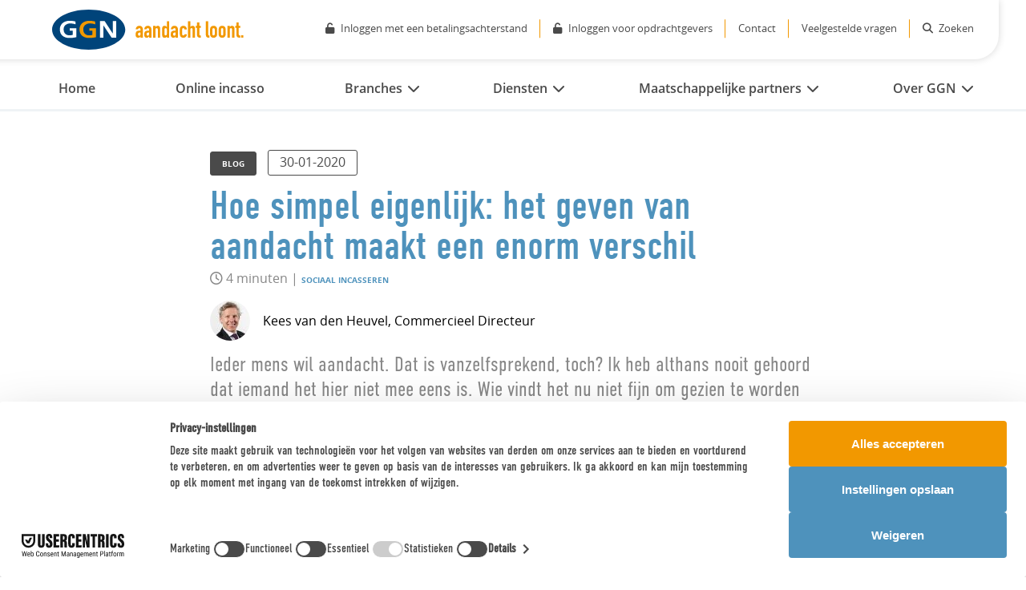

--- FILE ---
content_type: text/html; charset=UTF-8
request_url: https://www.ggn.nl/hoe-simpel-eigenlijk-het-geven-van-aandacht-maakt-een-enorm-verschil/
body_size: 15263
content:
<!DOCTYPE html>
<html lang="nl">
<head>
    <meta charset="utf-8">
    <meta name="viewport" content="width=device-width, initial-scale=1, shrink-to-fit=no">
        <meta http-equiv="X-UA-Compatible" content="IE=edge"/>

    <script>
        window.dataLayer = window.dataLayer || [];
    </script>

    <!-- TrustBox script -->
    <script data-cookieconsent="ignore" data-see="AS-18912" type="text/javascript" src="https://www.ggn.nl/app/themes/ggn-thema/assets/js/tp.widget.bootstrap.min.js" async></script>
    <!-- End TrustBox script -->

    <link href="https://fonts.googleapis.com/css?family=Ubuntu" rel="stylesheet">
                            <script>(function (w, d, s, l, i) {
                                w[l] = w[l] || [];
                                w[l].push({'gtm.start': new Date().getTime(), event: 'gtm.js'});
                                var f = d.getElementsByTagName(s)[0], j = d.createElement(s),
                                    dl = l !== 'dataLayer' ? '&l=' + l : '';
                                j.async = true;
                                j.src = 'https://www.googletagmanager.com/gtm.js?id=' + i + dl;
                                f.parentNode.insertBefore(j, f);
                            })(window, document, 'script', 'dataLayer', 'GTM-N4VVZZM');</script>
                        <meta name='robots' content='index, follow, max-image-preview:large, max-snippet:-1, max-video-preview:-1' />
	<style>img:is([sizes="auto" i], [sizes^="auto," i]) { contain-intrinsic-size: 3000px 1500px }</style>
	
	<!-- This site is optimized with the Yoast SEO Premium plugin v26.0 (Yoast SEO v26.0) - https://yoast.com/wordpress/plugins/seo/ -->
	<title>Aandacht loont - GGN</title>
	<meta name="description" content="Met de juiste aandacht pakken we de schuldenproblematiek aan. Aldus Kees van den Heuvel, commercieel directeur van GGN." />
	<link rel="canonical" href="https://www.ggn.nl/hoe-simpel-eigenlijk-het-geven-van-aandacht-maakt-een-enorm-verschil/" />
	<meta property="og:locale" content="nl_NL" />
	<meta property="og:type" content="article" />
	<meta property="og:title" content="Hoe simpel eigenlijk: het geven van aandacht maakt een enorm verschil" />
	<meta property="og:description" content="Er was een tijd dat mensen met schulden over één kam werden geschoren en allemaal dezelfde behandeling van de deurwaarder kregen. Gelukkig maken we nu" />
	<meta property="og:url" content="https://www.ggn.nl/hoe-simpel-eigenlijk-het-geven-van-aandacht-maakt-een-enorm-verschil/" />
	<meta property="og:site_name" content="GGN" />
	<meta property="article:published_time" content="2020-01-30T12:28:15+00:00" />
	<meta property="article:modified_time" content="2020-08-10T12:37:30+00:00" />
	<meta property="og:image" content="https://www.ggn.nl/app/uploads/2019/10/flyer-thuisbezoek-afbeelding.jpg" />
	<meta property="og:image:width" content="2953" />
	<meta property="og:image:height" content="1969" />
	<meta property="og:image:type" content="image/jpeg" />
	<meta name="author" content="mkb" />
	<meta name="twitter:card" content="summary_large_image" />
	<meta name="twitter:label1" content="Written by" />
	<meta name="twitter:data1" content="mkb" />
	<meta name="twitter:label2" content="Est. reading time" />
	<meta name="twitter:data2" content="3 minutes" />
	<script type="application/ld+json" class="yoast-schema-graph">{"@context":"https://schema.org","@graph":[{"@type":"Article","@id":"https://www.ggn.nl/hoe-simpel-eigenlijk-het-geven-van-aandacht-maakt-een-enorm-verschil/#article","isPartOf":{"@id":"https://www.ggn.nl/hoe-simpel-eigenlijk-het-geven-van-aandacht-maakt-een-enorm-verschil/"},"author":{"name":"mkb","@id":"https://www.ggn.nl/#/schema/person/16039a079ec79e89a4c9c8d39cfea59e"},"headline":"Hoe simpel eigenlijk: het geven van aandacht maakt een enorm verschil","datePublished":"2020-01-30T12:28:15+00:00","dateModified":"2020-08-10T12:37:30+00:00","mainEntityOfPage":{"@id":"https://www.ggn.nl/hoe-simpel-eigenlijk-het-geven-van-aandacht-maakt-een-enorm-verschil/"},"wordCount":568,"publisher":{"@id":"https://www.ggn.nl/#organization"},"image":{"@id":"https://www.ggn.nl/hoe-simpel-eigenlijk-het-geven-van-aandacht-maakt-een-enorm-verschil/#primaryimage"},"thumbnailUrl":"https://www.ggn.nl/app/uploads/2019/10/flyer-thuisbezoek-afbeelding.jpg","inLanguage":"nl"},{"@type":"WebPage","@id":"https://www.ggn.nl/hoe-simpel-eigenlijk-het-geven-van-aandacht-maakt-een-enorm-verschil/","url":"https://www.ggn.nl/hoe-simpel-eigenlijk-het-geven-van-aandacht-maakt-een-enorm-verschil/","name":"Aandacht loont - GGN","isPartOf":{"@id":"https://www.ggn.nl/#website"},"primaryImageOfPage":{"@id":"https://www.ggn.nl/hoe-simpel-eigenlijk-het-geven-van-aandacht-maakt-een-enorm-verschil/#primaryimage"},"image":{"@id":"https://www.ggn.nl/hoe-simpel-eigenlijk-het-geven-van-aandacht-maakt-een-enorm-verschil/#primaryimage"},"thumbnailUrl":"https://www.ggn.nl/app/uploads/2019/10/flyer-thuisbezoek-afbeelding.jpg","datePublished":"2020-01-30T12:28:15+00:00","dateModified":"2020-08-10T12:37:30+00:00","description":"Met de juiste aandacht pakken we de schuldenproblematiek aan. Aldus Kees van den Heuvel, commercieel directeur van GGN.","breadcrumb":{"@id":"https://www.ggn.nl/hoe-simpel-eigenlijk-het-geven-van-aandacht-maakt-een-enorm-verschil/#breadcrumb"},"inLanguage":"nl","potentialAction":[{"@type":"ReadAction","target":["https://www.ggn.nl/hoe-simpel-eigenlijk-het-geven-van-aandacht-maakt-een-enorm-verschil/"]}]},{"@type":"ImageObject","inLanguage":"nl","@id":"https://www.ggn.nl/hoe-simpel-eigenlijk-het-geven-van-aandacht-maakt-een-enorm-verschil/#primaryimage","url":"https://www.ggn.nl/app/uploads/2019/10/flyer-thuisbezoek-afbeelding.jpg","contentUrl":"https://www.ggn.nl/app/uploads/2019/10/flyer-thuisbezoek-afbeelding.jpg","width":2953,"height":1969,"caption":"Bewindvoering is een mooi vak"},{"@type":"BreadcrumbList","@id":"https://www.ggn.nl/hoe-simpel-eigenlijk-het-geven-van-aandacht-maakt-een-enorm-verschil/#breadcrumb","itemListElement":[{"@type":"ListItem","position":1,"name":"Home","item":"https://www.ggn.nl/"},{"@type":"ListItem","position":2,"name":"Nieuws &#038; kennis","item":"https://www.ggn.nl/over-ggn/nieuws-kennis/"},{"@type":"ListItem","position":3,"name":"Hoe simpel eigenlijk: het geven van aandacht maakt een enorm verschil"}]},{"@type":"WebSite","@id":"https://www.ggn.nl/#website","url":"https://www.ggn.nl/","name":"GGN","description":"Aandacht loont","publisher":{"@id":"https://www.ggn.nl/#organization"},"potentialAction":[{"@type":"SearchAction","target":{"@type":"EntryPoint","urlTemplate":"https://www.ggn.nl/?s={search_term_string}"},"query-input":{"@type":"PropertyValueSpecification","valueRequired":true,"valueName":"search_term_string"}}],"inLanguage":"nl"},{"@type":"Organization","@id":"https://www.ggn.nl/#organization","name":"GGN","url":"https://www.ggn.nl/","logo":{"@type":"ImageObject","inLanguage":"nl","@id":"https://www.ggn.nl/#/schema/logo/image/","url":"https://www.ggn.nl/app/uploads/2019/10/Logo_GGN_fc_zonder-descriptor_bijgesneden.jpg","contentUrl":"https://www.ggn.nl/app/uploads/2019/10/Logo_GGN_fc_zonder-descriptor_bijgesneden.jpg","width":431,"height":242,"caption":"GGN"},"image":{"@id":"https://www.ggn.nl/#/schema/logo/image/"}},{"@type":"Person","@id":"https://www.ggn.nl/#/schema/person/16039a079ec79e89a4c9c8d39cfea59e","name":"mkb","image":{"@type":"ImageObject","inLanguage":"nl","@id":"https://www.ggn.nl/#/schema/person/image/","url":"https://secure.gravatar.com/avatar/d7889fd61ca6059a26bf794e0b2bd63d316f92fd177ba24a92ff4508a034aa0a?s=96&d=mm&r=g","contentUrl":"https://secure.gravatar.com/avatar/d7889fd61ca6059a26bf794e0b2bd63d316f92fd177ba24a92ff4508a034aa0a?s=96&d=mm&r=g","caption":"mkb"},"url":"https://www.ggn.nl/author/mkbggn-nl/"}]}</script>
	<!-- / Yoast SEO Premium plugin. -->


<link rel='stylesheet' id='wp-block-library-css' href='https://www.ggn.nl/wp/wp-includes/css/dist/block-library/style.min.css?ver=6.8.3' type='text/css' media='all' />
<style id='classic-theme-styles-inline-css' type='text/css'>
/*! This file is auto-generated */
.wp-block-button__link{color:#fff;background-color:#32373c;border-radius:9999px;box-shadow:none;text-decoration:none;padding:calc(.667em + 2px) calc(1.333em + 2px);font-size:1.125em}.wp-block-file__button{background:#32373c;color:#fff;text-decoration:none}
</style>
<style id='global-styles-inline-css' type='text/css'>
:root{--wp--preset--aspect-ratio--square: 1;--wp--preset--aspect-ratio--4-3: 4/3;--wp--preset--aspect-ratio--3-4: 3/4;--wp--preset--aspect-ratio--3-2: 3/2;--wp--preset--aspect-ratio--2-3: 2/3;--wp--preset--aspect-ratio--16-9: 16/9;--wp--preset--aspect-ratio--9-16: 9/16;--wp--preset--color--black: #000000;--wp--preset--color--cyan-bluish-gray: #abb8c3;--wp--preset--color--white: #ffffff;--wp--preset--color--pale-pink: #f78da7;--wp--preset--color--vivid-red: #cf2e2e;--wp--preset--color--luminous-vivid-orange: #ff6900;--wp--preset--color--luminous-vivid-amber: #fcb900;--wp--preset--color--light-green-cyan: #7bdcb5;--wp--preset--color--vivid-green-cyan: #00d084;--wp--preset--color--pale-cyan-blue: #8ed1fc;--wp--preset--color--vivid-cyan-blue: #0693e3;--wp--preset--color--vivid-purple: #9b51e0;--wp--preset--gradient--vivid-cyan-blue-to-vivid-purple: linear-gradient(135deg,rgba(6,147,227,1) 0%,rgb(155,81,224) 100%);--wp--preset--gradient--light-green-cyan-to-vivid-green-cyan: linear-gradient(135deg,rgb(122,220,180) 0%,rgb(0,208,130) 100%);--wp--preset--gradient--luminous-vivid-amber-to-luminous-vivid-orange: linear-gradient(135deg,rgba(252,185,0,1) 0%,rgba(255,105,0,1) 100%);--wp--preset--gradient--luminous-vivid-orange-to-vivid-red: linear-gradient(135deg,rgba(255,105,0,1) 0%,rgb(207,46,46) 100%);--wp--preset--gradient--very-light-gray-to-cyan-bluish-gray: linear-gradient(135deg,rgb(238,238,238) 0%,rgb(169,184,195) 100%);--wp--preset--gradient--cool-to-warm-spectrum: linear-gradient(135deg,rgb(74,234,220) 0%,rgb(151,120,209) 20%,rgb(207,42,186) 40%,rgb(238,44,130) 60%,rgb(251,105,98) 80%,rgb(254,248,76) 100%);--wp--preset--gradient--blush-light-purple: linear-gradient(135deg,rgb(255,206,236) 0%,rgb(152,150,240) 100%);--wp--preset--gradient--blush-bordeaux: linear-gradient(135deg,rgb(254,205,165) 0%,rgb(254,45,45) 50%,rgb(107,0,62) 100%);--wp--preset--gradient--luminous-dusk: linear-gradient(135deg,rgb(255,203,112) 0%,rgb(199,81,192) 50%,rgb(65,88,208) 100%);--wp--preset--gradient--pale-ocean: linear-gradient(135deg,rgb(255,245,203) 0%,rgb(182,227,212) 50%,rgb(51,167,181) 100%);--wp--preset--gradient--electric-grass: linear-gradient(135deg,rgb(202,248,128) 0%,rgb(113,206,126) 100%);--wp--preset--gradient--midnight: linear-gradient(135deg,rgb(2,3,129) 0%,rgb(40,116,252) 100%);--wp--preset--font-size--small: 13px;--wp--preset--font-size--medium: 20px;--wp--preset--font-size--large: 36px;--wp--preset--font-size--x-large: 42px;--wp--preset--spacing--20: 0.44rem;--wp--preset--spacing--30: 0.67rem;--wp--preset--spacing--40: 1rem;--wp--preset--spacing--50: 1.5rem;--wp--preset--spacing--60: 2.25rem;--wp--preset--spacing--70: 3.38rem;--wp--preset--spacing--80: 5.06rem;--wp--preset--shadow--natural: 6px 6px 9px rgba(0, 0, 0, 0.2);--wp--preset--shadow--deep: 12px 12px 50px rgba(0, 0, 0, 0.4);--wp--preset--shadow--sharp: 6px 6px 0px rgba(0, 0, 0, 0.2);--wp--preset--shadow--outlined: 6px 6px 0px -3px rgba(255, 255, 255, 1), 6px 6px rgba(0, 0, 0, 1);--wp--preset--shadow--crisp: 6px 6px 0px rgba(0, 0, 0, 1);}:where(.is-layout-flex){gap: 0.5em;}:where(.is-layout-grid){gap: 0.5em;}body .is-layout-flex{display: flex;}.is-layout-flex{flex-wrap: wrap;align-items: center;}.is-layout-flex > :is(*, div){margin: 0;}body .is-layout-grid{display: grid;}.is-layout-grid > :is(*, div){margin: 0;}:where(.wp-block-columns.is-layout-flex){gap: 2em;}:where(.wp-block-columns.is-layout-grid){gap: 2em;}:where(.wp-block-post-template.is-layout-flex){gap: 1.25em;}:where(.wp-block-post-template.is-layout-grid){gap: 1.25em;}.has-black-color{color: var(--wp--preset--color--black) !important;}.has-cyan-bluish-gray-color{color: var(--wp--preset--color--cyan-bluish-gray) !important;}.has-white-color{color: var(--wp--preset--color--white) !important;}.has-pale-pink-color{color: var(--wp--preset--color--pale-pink) !important;}.has-vivid-red-color{color: var(--wp--preset--color--vivid-red) !important;}.has-luminous-vivid-orange-color{color: var(--wp--preset--color--luminous-vivid-orange) !important;}.has-luminous-vivid-amber-color{color: var(--wp--preset--color--luminous-vivid-amber) !important;}.has-light-green-cyan-color{color: var(--wp--preset--color--light-green-cyan) !important;}.has-vivid-green-cyan-color{color: var(--wp--preset--color--vivid-green-cyan) !important;}.has-pale-cyan-blue-color{color: var(--wp--preset--color--pale-cyan-blue) !important;}.has-vivid-cyan-blue-color{color: var(--wp--preset--color--vivid-cyan-blue) !important;}.has-vivid-purple-color{color: var(--wp--preset--color--vivid-purple) !important;}.has-black-background-color{background-color: var(--wp--preset--color--black) !important;}.has-cyan-bluish-gray-background-color{background-color: var(--wp--preset--color--cyan-bluish-gray) !important;}.has-white-background-color{background-color: var(--wp--preset--color--white) !important;}.has-pale-pink-background-color{background-color: var(--wp--preset--color--pale-pink) !important;}.has-vivid-red-background-color{background-color: var(--wp--preset--color--vivid-red) !important;}.has-luminous-vivid-orange-background-color{background-color: var(--wp--preset--color--luminous-vivid-orange) !important;}.has-luminous-vivid-amber-background-color{background-color: var(--wp--preset--color--luminous-vivid-amber) !important;}.has-light-green-cyan-background-color{background-color: var(--wp--preset--color--light-green-cyan) !important;}.has-vivid-green-cyan-background-color{background-color: var(--wp--preset--color--vivid-green-cyan) !important;}.has-pale-cyan-blue-background-color{background-color: var(--wp--preset--color--pale-cyan-blue) !important;}.has-vivid-cyan-blue-background-color{background-color: var(--wp--preset--color--vivid-cyan-blue) !important;}.has-vivid-purple-background-color{background-color: var(--wp--preset--color--vivid-purple) !important;}.has-black-border-color{border-color: var(--wp--preset--color--black) !important;}.has-cyan-bluish-gray-border-color{border-color: var(--wp--preset--color--cyan-bluish-gray) !important;}.has-white-border-color{border-color: var(--wp--preset--color--white) !important;}.has-pale-pink-border-color{border-color: var(--wp--preset--color--pale-pink) !important;}.has-vivid-red-border-color{border-color: var(--wp--preset--color--vivid-red) !important;}.has-luminous-vivid-orange-border-color{border-color: var(--wp--preset--color--luminous-vivid-orange) !important;}.has-luminous-vivid-amber-border-color{border-color: var(--wp--preset--color--luminous-vivid-amber) !important;}.has-light-green-cyan-border-color{border-color: var(--wp--preset--color--light-green-cyan) !important;}.has-vivid-green-cyan-border-color{border-color: var(--wp--preset--color--vivid-green-cyan) !important;}.has-pale-cyan-blue-border-color{border-color: var(--wp--preset--color--pale-cyan-blue) !important;}.has-vivid-cyan-blue-border-color{border-color: var(--wp--preset--color--vivid-cyan-blue) !important;}.has-vivid-purple-border-color{border-color: var(--wp--preset--color--vivid-purple) !important;}.has-vivid-cyan-blue-to-vivid-purple-gradient-background{background: var(--wp--preset--gradient--vivid-cyan-blue-to-vivid-purple) !important;}.has-light-green-cyan-to-vivid-green-cyan-gradient-background{background: var(--wp--preset--gradient--light-green-cyan-to-vivid-green-cyan) !important;}.has-luminous-vivid-amber-to-luminous-vivid-orange-gradient-background{background: var(--wp--preset--gradient--luminous-vivid-amber-to-luminous-vivid-orange) !important;}.has-luminous-vivid-orange-to-vivid-red-gradient-background{background: var(--wp--preset--gradient--luminous-vivid-orange-to-vivid-red) !important;}.has-very-light-gray-to-cyan-bluish-gray-gradient-background{background: var(--wp--preset--gradient--very-light-gray-to-cyan-bluish-gray) !important;}.has-cool-to-warm-spectrum-gradient-background{background: var(--wp--preset--gradient--cool-to-warm-spectrum) !important;}.has-blush-light-purple-gradient-background{background: var(--wp--preset--gradient--blush-light-purple) !important;}.has-blush-bordeaux-gradient-background{background: var(--wp--preset--gradient--blush-bordeaux) !important;}.has-luminous-dusk-gradient-background{background: var(--wp--preset--gradient--luminous-dusk) !important;}.has-pale-ocean-gradient-background{background: var(--wp--preset--gradient--pale-ocean) !important;}.has-electric-grass-gradient-background{background: var(--wp--preset--gradient--electric-grass) !important;}.has-midnight-gradient-background{background: var(--wp--preset--gradient--midnight) !important;}.has-small-font-size{font-size: var(--wp--preset--font-size--small) !important;}.has-medium-font-size{font-size: var(--wp--preset--font-size--medium) !important;}.has-large-font-size{font-size: var(--wp--preset--font-size--large) !important;}.has-x-large-font-size{font-size: var(--wp--preset--font-size--x-large) !important;}
:where(.wp-block-post-template.is-layout-flex){gap: 1.25em;}:where(.wp-block-post-template.is-layout-grid){gap: 1.25em;}
:where(.wp-block-columns.is-layout-flex){gap: 2em;}:where(.wp-block-columns.is-layout-grid){gap: 2em;}
:root :where(.wp-block-pullquote){font-size: 1.5em;line-height: 1.6;}
</style>
<link rel='stylesheet' id='app-css' href='https://www.ggn.nl/app/themes/ggn-thema/dist/css/app.css?id=8a064d0f4a175646247d' type='text/css' media='all' />
<script type="text/javascript" src="https://www.ggn.nl/wp/wp-includes/js/jquery/jquery.min.js?ver=3.7.1" id="jquery-core-js"></script>
<script type="text/javascript" src="https://www.ggn.nl/wp/wp-includes/js/jquery/jquery-migrate.min.js?ver=3.4.1" id="jquery-migrate-js"></script>
<link rel="https://api.w.org/" href="https://www.ggn.nl/wp-json/" /><link rel="alternate" title="JSON" type="application/json" href="https://www.ggn.nl/wp-json/wp/v2/posts/4475" /><link rel="EditURI" type="application/rsd+xml" title="RSD" href="https://www.ggn.nl/wp/xmlrpc.php?rsd" />
<link rel='shortlink' href='https://www.ggn.nl/?p=4475' />
		<!-- Custom Logo: hide header text -->
		<style id="custom-logo-css" type="text/css">
			.site-title, .site-description {
				position: absolute;
				clip-path: inset(50%);
			}
		</style>
		<link rel="alternate" title="oEmbed (JSON)" type="application/json+oembed" href="https://www.ggn.nl/wp-json/oembed/1.0/embed?url=https%3A%2F%2Fwww.ggn.nl%2Fhoe-simpel-eigenlijk-het-geven-van-aandacht-maakt-een-enorm-verschil%2F" />
<link rel="alternate" title="oEmbed (XML)" type="text/xml+oembed" href="https://www.ggn.nl/wp-json/oembed/1.0/embed?url=https%3A%2F%2Fwww.ggn.nl%2Fhoe-simpel-eigenlijk-het-geven-van-aandacht-maakt-een-enorm-verschil%2F&#038;format=xml" />
<meta name="facebook-domain-verification" content="q503afqyhft21gtww4gogfgvkt8pi5" /><style type="text/css">.recentcomments a{display:inline !important;padding:0 !important;margin:0 !important;}</style><link rel="icon" href="https://www.ggn.nl/app/uploads/2020/01/cropped-GGN-vierkant-2-trans-32x32.png" sizes="32x32" />
<link rel="icon" href="https://www.ggn.nl/app/uploads/2020/01/cropped-GGN-vierkant-2-trans-192x192.png" sizes="192x192" />
<link rel="apple-touch-icon" href="https://www.ggn.nl/app/uploads/2020/01/cropped-GGN-vierkant-2-trans-180x180.png" />
<meta name="msapplication-TileImage" content="https://www.ggn.nl/app/uploads/2020/01/cropped-GGN-vierkant-2-trans-270x270.png" />
</head>
<body class="wp-singular post-template-default single single-post postid-4475 single-format-standard wp-custom-logo wp-theme-ggn-thema">
                    <noscript>
                        <iframe src="https://www.googletagmanager.com/ns.html?id=GTM-N4VVZZM"
                                height="0"
                                width="0" style="display:none;visibility:hidden;"></iframe>
                    </noscript>
                    <div id="app">
    <header class="header-main">

    <div class="collapse searchbar" id="searchCollapse">
        <form role="search" method="get" id="searchform" class="searchform" action="https://www.ggn.nl/">
				<div>
					<label class="screen-reader-text" for="s">Zoeken naar:</label>
					<input type="text" placeholder="Waar ben je naar op zoek?"  value="" name="s" id="s" />
					<button type="submit" id="searchsubmit" class="btn btn-white-normal">Zoeken</button>
				</div>
			</form>        <a class="fas fa-times text-white searchbar__close" data-toggle="collapse" href="#searchCollapse" role="button"
           aria-expanded="false" aria-controls="searchCollapse"></a>
    </div>

    <div class="d-none d-lg-block header__shadow">

        <div class="container d-flex justify-content-between">
            <div class="navbar-bar mr-auto">
                <a class="navbar-brand" href="/">
<svg xmlns="http://www.w3.org/2000/svg" xmlns:xlink="http://www.w3.org/1999/xlink" width="239" height="50" viewBox="0 0 239 50">
    <defs>
        <path id="a" d="M0 49.894h238.755V0H0z"/>
    </defs>
    <g fill="none" fill-rule="evenodd">
        <path fill="#F29800" d="M110.277 28.664a4.831 4.831 0 0 0-.808-.087c-.635 0-1.178.15-1.63.447-.452.298-.678.84-.678 1.627 0 .557.134 1.008.404 1.354.27.345.644.518 1.125.518.5 0 .89-.163 1.169-.49.278-.326.418-.787.418-1.382v-1.987zm0 6.278v-1.497h-.058c-.385.537-.774.95-1.168 1.238-.395.288-.948.432-1.66.432a3.7 3.7 0 0 1-1.052-.158 2.726 2.726 0 0 1-1.025-.59c-.327-.27-.591-.658-.793-1.167-.202-.509-.303-1.167-.303-1.973 0-.825.067-1.55.202-2.175.134-.623.384-1.147.75-1.57.346-.402.817-.705 1.414-.907.596-.201 1.356-.302 2.28-.302h.317c.115 0 .22.01.317.029.096.02.211.029.346.029.135 0 .279.01.433.029v-1.527c0-.499-.106-.912-.317-1.239-.212-.326-.597-.489-1.154-.489-.385 0-.736.125-1.053.374-.318.25-.525.615-.62 1.095h-2.857c.076-1.306.52-2.362 1.327-3.168a4.178 4.178 0 0 1 1.385-.908c.538-.22 1.144-.331 1.818-.331.615 0 1.192.096 1.73.288.539.192 1.01.48 1.415.864.384.384.692.864.923 1.44.23.576.346 1.249.346 2.016v10.167h-2.943zM120.952 28.664a4.831 4.831 0 0 0-.808-.087c-.634 0-1.178.15-1.63.447-.452.298-.678.84-.678 1.627 0 .557.135 1.008.404 1.354.27.345.645.518 1.126.518.5 0 .889-.163 1.168-.49.279-.326.418-.787.418-1.382v-1.987zm0 6.278v-1.497h-.057c-.385.537-.775.95-1.169 1.238-.394.288-.948.432-1.659.432a3.7 3.7 0 0 1-1.053-.158 2.726 2.726 0 0 1-1.024-.59c-.328-.27-.592-.658-.794-1.167-.202-.509-.303-1.167-.303-1.973 0-.825.068-1.55.202-2.175.135-.623.385-1.147.75-1.57.347-.402.818-.705 1.414-.907.596-.201 1.356-.302 2.28-.302h.317c.115 0 .22.01.317.029.096.02.212.029.346.029.135 0 .28.01.433.029v-1.527c0-.499-.106-.912-.317-1.239-.212-.326-.597-.489-1.154-.489-.385 0-.736.125-1.053.374-.318.25-.525.615-.62 1.095h-2.857c.077-1.306.52-2.362 1.327-3.168a4.178 4.178 0 0 1 1.385-.908c.539-.22 1.145-.331 1.818-.331.615 0 1.192.096 1.731.288.538.192 1.01.48 1.414.864.384.384.692.864.923 1.44.23.576.346 1.249.346 2.016v10.167h-2.943zM126.059 34.942V20.34h2.943v1.411h.058a4.18 4.18 0 0 1 1.11-1.138c.433-.297.986-.446 1.66-.446.365 0 .73.063 1.096.187.365.125.692.332.98.62.29.288.52.658.693 1.108.173.452.26 1.004.26 1.656v11.204h-2.943V24.833c0-.538-.125-.96-.375-1.267-.25-.307-.606-.461-1.068-.461-.558 0-.942.173-1.154.518-.212.346-.317.845-.317 1.498v9.821h-2.943zM140.226 30.19c0 .595.115 1.076.346 1.44.23.365.596.547 1.096.547.442 0 .798-.167 1.068-.504.269-.335.404-.772.404-1.31v-5.674c0-.46-.14-.84-.419-1.138a1.383 1.383 0 0 0-1.053-.446c-.558 0-.938.173-1.14.518-.201.346-.302.75-.302 1.21v5.357zm2.914 4.752v-1.324c-.193.211-.375.408-.549.59a3.048 3.048 0 0 1-.577.475c-.212.135-.452.24-.72.317-.27.077-.588.115-.953.115-1.231 0-2.087-.46-2.568-1.382-.173-.327-.298-.73-.375-1.21-.077-.48-.116-1.123-.116-1.93v-5.558c0-1.056.03-1.834.087-2.333.116-.96.567-1.68 1.356-2.16.365-.25.914-.375 1.645-.375.577 0 1.091.13 1.543.389.452.26.842.63 1.169 1.109h.058v-7.23h2.942v20.507h-2.942zM154.075 28.664a4.835 4.835 0 0 0-.808-.087c-.635 0-1.18.15-1.631.447-.452.298-.677.84-.677 1.627 0 .557.133 1.008.403 1.354.27.345.644.518 1.126.518.5 0 .889-.163 1.168-.49.278-.326.419-.787.419-1.382v-1.987zm0 6.278v-1.497h-.058c-.385.537-.774.95-1.169 1.238-.394.288-.947.432-1.659.432-.346 0-.697-.053-1.053-.158a2.723 2.723 0 0 1-1.024-.59c-.327-.27-.592-.658-.794-1.167-.202-.509-.303-1.167-.303-1.973 0-.825.068-1.55.203-2.175.134-.623.384-1.147.75-1.57.346-.402.817-.705 1.413-.907.596-.201 1.356-.302 2.28-.302h.317c.115 0 .22.01.317.029.097.02.212.029.347.029.134 0 .278.01.433.029v-1.527c0-.499-.107-.912-.318-1.239-.212-.326-.596-.489-1.154-.489-.385 0-.736.125-1.053.374-.317.25-.524.615-.62 1.095h-2.857c.077-1.306.52-2.362 1.327-3.168a4.18 4.18 0 0 1 1.385-.908c.538-.22 1.145-.331 1.818-.331.615 0 1.193.096 1.731.288.538.192 1.01.48 1.414.864.384.384.692.864.923 1.44.231.576.346 1.249.346 2.016v10.167h-2.942zM162.297 30.737c0 .461.13.817.39 1.066.26.25.61.374 1.053.374.557 0 .927-.163 1.11-.49.183-.326.294-.652.332-.978h2.943c0 1.286-.394 2.323-1.183 3.11-.385.403-.846.72-1.384.95-.54.23-1.145.346-1.818.346-.923 0-1.707-.192-2.351-.576a3.97 3.97 0 0 1-1.487-1.526 3.973 3.973 0 0 1-.433-1.325 10.81 10.81 0 0 1-.115-1.642v-4.81c0-.595.038-1.142.115-1.642.077-.499.221-.94.433-1.325a3.974 3.974 0 0 1 1.487-1.526c.644-.384 1.428-.576 2.35-.576.674 0 1.285.115 1.833.346.548.23 1.014.547 1.4.95.768.864 1.153 1.988 1.153 3.37h-2.943c0-.595-.13-1.032-.39-1.31-.26-.279-.61-.418-1.052-.418-.443 0-.793.14-1.053.417-.26.279-.39.696-.39 1.253v5.962zM169.51 34.942V14.436h2.943v7.315h.058c.308-.46.678-.84 1.11-1.138.434-.297.986-.446 1.66-.446.365 0 .73.063 1.096.187.366.125.693.332.981.62.289.288.52.658.693 1.108.173.452.26 1.004.26 1.656v11.204h-2.944V24.833c0-.538-.125-.96-.375-1.267-.25-.307-.606-.461-1.067-.461-.558 0-.943.173-1.154.518-.212.346-.318.845-.318 1.498v9.821h-2.943zM180.734 20.34v-4.436h2.943v4.436h1.817v2.304h-1.817v8.093c0 .346.033.615.1.807a.796.796 0 0 0 .333.432c.153.096.34.154.562.173.221.019.495.029.822.029v2.764h-1.211c-.674 0-1.237-.105-1.688-.316-.452-.211-.813-.48-1.082-.807a3.157 3.157 0 0 1-.592-1.109 4.1 4.1 0 0 1-.187-1.195v-8.871h-1.472V20.34h1.472zM191.813 14.435h2.943v16.389c0 .557.1.936.302 1.137.202.202.582.332 1.14.39v2.764c-.673 0-1.28-.053-1.817-.158-.54-.106-1-.312-1.385-.62-.385-.288-.678-.695-.88-1.223-.202-.529-.303-1.224-.303-2.089v-16.59zM200.035 30.507c0 .557.13.975.39 1.253.26.278.61.418 1.053.418.442 0 .793-.14 1.053-.418.26-.278.39-.696.39-1.253v-5.732c0-.556-.13-.974-.39-1.252-.26-.279-.61-.418-1.053-.418-.443 0-.794.14-1.053.418-.26.278-.39.696-.39 1.252v5.732zm-2.943-5.27c0-.596.038-1.143.116-1.642.076-.5.22-.941.432-1.325a3.974 3.974 0 0 1 1.486-1.527c.645-.384 1.428-.576 2.352-.576.923 0 1.707.192 2.351.576.644.384 1.14.893 1.486 1.527.212.384.356.825.433 1.325.077.499.115 1.046.115 1.641v4.81c0 .595-.038 1.143-.115 1.642a3.98 3.98 0 0 1-.433 1.325 3.969 3.969 0 0 1-1.486 1.526c-.644.385-1.428.576-2.351.576-.924 0-1.707-.191-2.352-.576a3.969 3.969 0 0 1-1.486-1.526 3.959 3.959 0 0 1-.432-1.325c-.078-.5-.116-1.047-.116-1.642v-4.81zM210.71 30.507c0 .557.13.975.39 1.253.26.278.61.418 1.053.418.442 0 .793-.14 1.053-.418.26-.278.39-.696.39-1.253v-5.732c0-.556-.13-.974-.39-1.252-.26-.279-.61-.418-1.053-.418-.443 0-.793.14-1.053.418-.26.278-.39.696-.39 1.252v5.732zm-2.943-5.27c0-.596.039-1.143.116-1.642.077-.5.22-.941.433-1.325a3.974 3.974 0 0 1 1.486-1.527c.644-.384 1.428-.576 2.351-.576s1.707.192 2.351.576c.645.384 1.14.893 1.486 1.527.212.384.356.825.433 1.325.077.499.116 1.046.116 1.641v4.81c0 .595-.039 1.143-.116 1.642a3.98 3.98 0 0 1-.433 1.325 3.969 3.969 0 0 1-1.486 1.526c-.644.385-1.428.576-2.351.576s-1.707-.191-2.351-.576a3.969 3.969 0 0 1-1.486-1.526 3.959 3.959 0 0 1-.433-1.325c-.077-.5-.116-1.047-.116-1.642v-4.81zM218.702 34.942V20.34h2.943v1.411h.058c.308-.46.678-.84 1.11-1.138.434-.297.986-.446 1.66-.446.365 0 .73.063 1.096.187.366.125.693.332.981.62.289.288.52.658.693 1.108.173.452.26 1.004.26 1.656v11.204h-2.943V24.833c0-.538-.126-.96-.376-1.267-.25-.307-.605-.461-1.067-.461-.558 0-.943.173-1.154.518-.212.346-.318.845-.318 1.498v9.821h-2.943zM229.926 20.34v-4.436h2.943v4.436h1.817v2.304h-1.817v8.093c0 .346.033.615.1.807a.796.796 0 0 0 .333.432c.153.096.34.154.562.173.221.019.495.029.822.029v2.764h-1.211c-.674 0-1.237-.105-1.688-.316-.452-.211-.813-.48-1.082-.807a3.157 3.157 0 0 1-.592-1.109 4.1 4.1 0 0 1-.187-1.195v-8.871h-1.472V20.34h1.472z"/>
        <mask id="b" fill="#fff">
            <use xlink:href="#a"/>
        </mask>
        <path fill="#F29800" d="M235.812 34.943h2.943v-2.938h-2.943z" mask="url(#b)"/>
        <path fill="#00447A" d="M91.298 24.947C91.298 11.169 70.861 0 45.65 0 20.438 0 0 11.169 0 24.947c0 13.778 20.438 24.947 45.65 24.947 25.21 0 45.648-11.169 45.648-24.947" mask="url(#b)"/>
        <path fill="#FFF" d="M30.205 23.157v11.27c-2.675.53-5.317.932-8.77.932-6.375 0-11.786-3.32-11.786-10.743 0-5.77 4.23-10.71 12.377-10.71 2.334 0 4.697.312 7.028.81l.343 3.662c-2.115-.682-4.354-1.18-6.563-1.18-5.1 0-8.49 2.95-8.49 7.418 0 4.692 2.955 7.45 7.091 7.45a17.24 17.24 0 0 0 4.324-.528V26.2h-3.733v-3.043h8.179z" mask="url(#b)"/>
        <path fill="#F29800" d="M54.74 23.157v11.27c-2.673.53-5.317.932-8.767.932-6.377 0-11.79-3.32-11.79-10.743 0-5.77 4.232-10.71 12.378-10.71 2.334 0 4.697.312 7.028.81l.344 3.662c-2.116-.682-4.354-1.18-6.562-1.18-5.1 0-8.491 2.95-8.491 7.418 0 4.692 2.954 7.45 7.093 7.45 1.709 0 3.077-.216 4.321-.528V26.2h-3.733v-3.043h8.18z" mask="url(#b)"/>
        <path fill="#FFF" d="M59.81 14.28h5.72L75.7 29.863h.062V14.28h4.134v20.705h-5.627L64.006 19.652h-.062v15.333H59.81z" mask="url(#b)"/>
    </g>
</svg>
</a>
            </div>
            <div id="secondaryMenu">
                <div class="menu-2e-hoofdmenu-container"><ul id="menu-2e-hoofdmenu" class="navbar-nav"><li itemscope="itemscope" itemtype="https://www.schema.org/SiteNavigationElement" id="menu-item-969" class="lock menu-item menu-item-type-custom menu-item-object-custom menu-item-969 nav-item"><a title="Inloggen met een betalingsachterstand" href="http://mijnincasso.ggn.nl/login/" class="nav-link"><i class="fa-solid fa-unlock mr-2" aria-hidden="true"></i>Inloggen met een betalingsachterstand</a></li>
<li itemscope="itemscope" itemtype="https://www.schema.org/SiteNavigationElement" id="menu-item-736" class="lock menu-item menu-item-type-custom menu-item-object-custom menu-item-736 nav-item"><a title="Inloggen voor opdrachtgevers" href="https://www.mijnggn.nl/" class="nav-link"><i class="fa-solid fa-unlock mr-2" aria-hidden="true"></i>Inloggen voor opdrachtgevers</a></li>
<li itemscope="itemscope" itemtype="https://www.schema.org/SiteNavigationElement" id="menu-item-7303" class="menu-item menu-item-type-post_type menu-item-object-page menu-item-7303 nav-item"><a title="Contact" href="https://www.ggn.nl/contact/" class="nav-link">Contact</a></li>
<li itemscope="itemscope" itemtype="https://www.schema.org/SiteNavigationElement" id="menu-item-5440" class="menu-item menu-item-type-post_type menu-item-object-page menu-item-5440 nav-item"><a title="Veelgestelde vragen" href="https://www.ggn.nl/veelgestelde-vragen/" class="nav-link">Veelgestelde vragen</a></li>
</ul></div>                <ul class="navbar-nav search-fake-menu">
                    <li class="nav-item">
                        <a class="nav-link" data-toggle="collapse" href="#searchCollapse" role="button"
                           aria-expanded="false" aria-controls="searchCollapse">
                            <i class="fa-solid fa-magnifying-glass mr-1" aria-hidden="true"></i> Zoeken
                        </a>
                    </li>
                </ul>
            </div>
        </div>
    </div>

    <nav class="navbar navbar-expand-lg header-main__nav bg-white js-navbar">
        <div class="container">
            <div class="navbar-bar">
                <a class="navbar-brand d-lg-none" href="/">
<svg xmlns="http://www.w3.org/2000/svg" xmlns:xlink="http://www.w3.org/1999/xlink" width="239" height="50" viewBox="0 0 239 50">
    <defs>
        <path id="a" d="M0 49.894h238.755V0H0z"/>
    </defs>
    <g fill="none" fill-rule="evenodd">
        <path fill="#F29800" d="M110.277 28.664a4.831 4.831 0 0 0-.808-.087c-.635 0-1.178.15-1.63.447-.452.298-.678.84-.678 1.627 0 .557.134 1.008.404 1.354.27.345.644.518 1.125.518.5 0 .89-.163 1.169-.49.278-.326.418-.787.418-1.382v-1.987zm0 6.278v-1.497h-.058c-.385.537-.774.95-1.168 1.238-.395.288-.948.432-1.66.432a3.7 3.7 0 0 1-1.052-.158 2.726 2.726 0 0 1-1.025-.59c-.327-.27-.591-.658-.793-1.167-.202-.509-.303-1.167-.303-1.973 0-.825.067-1.55.202-2.175.134-.623.384-1.147.75-1.57.346-.402.817-.705 1.414-.907.596-.201 1.356-.302 2.28-.302h.317c.115 0 .22.01.317.029.096.02.211.029.346.029.135 0 .279.01.433.029v-1.527c0-.499-.106-.912-.317-1.239-.212-.326-.597-.489-1.154-.489-.385 0-.736.125-1.053.374-.318.25-.525.615-.62 1.095h-2.857c.076-1.306.52-2.362 1.327-3.168a4.178 4.178 0 0 1 1.385-.908c.538-.22 1.144-.331 1.818-.331.615 0 1.192.096 1.73.288.539.192 1.01.48 1.415.864.384.384.692.864.923 1.44.23.576.346 1.249.346 2.016v10.167h-2.943zM120.952 28.664a4.831 4.831 0 0 0-.808-.087c-.634 0-1.178.15-1.63.447-.452.298-.678.84-.678 1.627 0 .557.135 1.008.404 1.354.27.345.645.518 1.126.518.5 0 .889-.163 1.168-.49.279-.326.418-.787.418-1.382v-1.987zm0 6.278v-1.497h-.057c-.385.537-.775.95-1.169 1.238-.394.288-.948.432-1.659.432a3.7 3.7 0 0 1-1.053-.158 2.726 2.726 0 0 1-1.024-.59c-.328-.27-.592-.658-.794-1.167-.202-.509-.303-1.167-.303-1.973 0-.825.068-1.55.202-2.175.135-.623.385-1.147.75-1.57.347-.402.818-.705 1.414-.907.596-.201 1.356-.302 2.28-.302h.317c.115 0 .22.01.317.029.096.02.212.029.346.029.135 0 .28.01.433.029v-1.527c0-.499-.106-.912-.317-1.239-.212-.326-.597-.489-1.154-.489-.385 0-.736.125-1.053.374-.318.25-.525.615-.62 1.095h-2.857c.077-1.306.52-2.362 1.327-3.168a4.178 4.178 0 0 1 1.385-.908c.539-.22 1.145-.331 1.818-.331.615 0 1.192.096 1.731.288.538.192 1.01.48 1.414.864.384.384.692.864.923 1.44.23.576.346 1.249.346 2.016v10.167h-2.943zM126.059 34.942V20.34h2.943v1.411h.058a4.18 4.18 0 0 1 1.11-1.138c.433-.297.986-.446 1.66-.446.365 0 .73.063 1.096.187.365.125.692.332.98.62.29.288.52.658.693 1.108.173.452.26 1.004.26 1.656v11.204h-2.943V24.833c0-.538-.125-.96-.375-1.267-.25-.307-.606-.461-1.068-.461-.558 0-.942.173-1.154.518-.212.346-.317.845-.317 1.498v9.821h-2.943zM140.226 30.19c0 .595.115 1.076.346 1.44.23.365.596.547 1.096.547.442 0 .798-.167 1.068-.504.269-.335.404-.772.404-1.31v-5.674c0-.46-.14-.84-.419-1.138a1.383 1.383 0 0 0-1.053-.446c-.558 0-.938.173-1.14.518-.201.346-.302.75-.302 1.21v5.357zm2.914 4.752v-1.324c-.193.211-.375.408-.549.59a3.048 3.048 0 0 1-.577.475c-.212.135-.452.24-.72.317-.27.077-.588.115-.953.115-1.231 0-2.087-.46-2.568-1.382-.173-.327-.298-.73-.375-1.21-.077-.48-.116-1.123-.116-1.93v-5.558c0-1.056.03-1.834.087-2.333.116-.96.567-1.68 1.356-2.16.365-.25.914-.375 1.645-.375.577 0 1.091.13 1.543.389.452.26.842.63 1.169 1.109h.058v-7.23h2.942v20.507h-2.942zM154.075 28.664a4.835 4.835 0 0 0-.808-.087c-.635 0-1.18.15-1.631.447-.452.298-.677.84-.677 1.627 0 .557.133 1.008.403 1.354.27.345.644.518 1.126.518.5 0 .889-.163 1.168-.49.278-.326.419-.787.419-1.382v-1.987zm0 6.278v-1.497h-.058c-.385.537-.774.95-1.169 1.238-.394.288-.947.432-1.659.432-.346 0-.697-.053-1.053-.158a2.723 2.723 0 0 1-1.024-.59c-.327-.27-.592-.658-.794-1.167-.202-.509-.303-1.167-.303-1.973 0-.825.068-1.55.203-2.175.134-.623.384-1.147.75-1.57.346-.402.817-.705 1.413-.907.596-.201 1.356-.302 2.28-.302h.317c.115 0 .22.01.317.029.097.02.212.029.347.029.134 0 .278.01.433.029v-1.527c0-.499-.107-.912-.318-1.239-.212-.326-.596-.489-1.154-.489-.385 0-.736.125-1.053.374-.317.25-.524.615-.62 1.095h-2.857c.077-1.306.52-2.362 1.327-3.168a4.18 4.18 0 0 1 1.385-.908c.538-.22 1.145-.331 1.818-.331.615 0 1.193.096 1.731.288.538.192 1.01.48 1.414.864.384.384.692.864.923 1.44.231.576.346 1.249.346 2.016v10.167h-2.942zM162.297 30.737c0 .461.13.817.39 1.066.26.25.61.374 1.053.374.557 0 .927-.163 1.11-.49.183-.326.294-.652.332-.978h2.943c0 1.286-.394 2.323-1.183 3.11-.385.403-.846.72-1.384.95-.54.23-1.145.346-1.818.346-.923 0-1.707-.192-2.351-.576a3.97 3.97 0 0 1-1.487-1.526 3.973 3.973 0 0 1-.433-1.325 10.81 10.81 0 0 1-.115-1.642v-4.81c0-.595.038-1.142.115-1.642.077-.499.221-.94.433-1.325a3.974 3.974 0 0 1 1.487-1.526c.644-.384 1.428-.576 2.35-.576.674 0 1.285.115 1.833.346.548.23 1.014.547 1.4.95.768.864 1.153 1.988 1.153 3.37h-2.943c0-.595-.13-1.032-.39-1.31-.26-.279-.61-.418-1.052-.418-.443 0-.793.14-1.053.417-.26.279-.39.696-.39 1.253v5.962zM169.51 34.942V14.436h2.943v7.315h.058c.308-.46.678-.84 1.11-1.138.434-.297.986-.446 1.66-.446.365 0 .73.063 1.096.187.366.125.693.332.981.62.289.288.52.658.693 1.108.173.452.26 1.004.26 1.656v11.204h-2.944V24.833c0-.538-.125-.96-.375-1.267-.25-.307-.606-.461-1.067-.461-.558 0-.943.173-1.154.518-.212.346-.318.845-.318 1.498v9.821h-2.943zM180.734 20.34v-4.436h2.943v4.436h1.817v2.304h-1.817v8.093c0 .346.033.615.1.807a.796.796 0 0 0 .333.432c.153.096.34.154.562.173.221.019.495.029.822.029v2.764h-1.211c-.674 0-1.237-.105-1.688-.316-.452-.211-.813-.48-1.082-.807a3.157 3.157 0 0 1-.592-1.109 4.1 4.1 0 0 1-.187-1.195v-8.871h-1.472V20.34h1.472zM191.813 14.435h2.943v16.389c0 .557.1.936.302 1.137.202.202.582.332 1.14.39v2.764c-.673 0-1.28-.053-1.817-.158-.54-.106-1-.312-1.385-.62-.385-.288-.678-.695-.88-1.223-.202-.529-.303-1.224-.303-2.089v-16.59zM200.035 30.507c0 .557.13.975.39 1.253.26.278.61.418 1.053.418.442 0 .793-.14 1.053-.418.26-.278.39-.696.39-1.253v-5.732c0-.556-.13-.974-.39-1.252-.26-.279-.61-.418-1.053-.418-.443 0-.794.14-1.053.418-.26.278-.39.696-.39 1.252v5.732zm-2.943-5.27c0-.596.038-1.143.116-1.642.076-.5.22-.941.432-1.325a3.974 3.974 0 0 1 1.486-1.527c.645-.384 1.428-.576 2.352-.576.923 0 1.707.192 2.351.576.644.384 1.14.893 1.486 1.527.212.384.356.825.433 1.325.077.499.115 1.046.115 1.641v4.81c0 .595-.038 1.143-.115 1.642a3.98 3.98 0 0 1-.433 1.325 3.969 3.969 0 0 1-1.486 1.526c-.644.385-1.428.576-2.351.576-.924 0-1.707-.191-2.352-.576a3.969 3.969 0 0 1-1.486-1.526 3.959 3.959 0 0 1-.432-1.325c-.078-.5-.116-1.047-.116-1.642v-4.81zM210.71 30.507c0 .557.13.975.39 1.253.26.278.61.418 1.053.418.442 0 .793-.14 1.053-.418.26-.278.39-.696.39-1.253v-5.732c0-.556-.13-.974-.39-1.252-.26-.279-.61-.418-1.053-.418-.443 0-.793.14-1.053.418-.26.278-.39.696-.39 1.252v5.732zm-2.943-5.27c0-.596.039-1.143.116-1.642.077-.5.22-.941.433-1.325a3.974 3.974 0 0 1 1.486-1.527c.644-.384 1.428-.576 2.351-.576s1.707.192 2.351.576c.645.384 1.14.893 1.486 1.527.212.384.356.825.433 1.325.077.499.116 1.046.116 1.641v4.81c0 .595-.039 1.143-.116 1.642a3.98 3.98 0 0 1-.433 1.325 3.969 3.969 0 0 1-1.486 1.526c-.644.385-1.428.576-2.351.576s-1.707-.191-2.351-.576a3.969 3.969 0 0 1-1.486-1.526 3.959 3.959 0 0 1-.433-1.325c-.077-.5-.116-1.047-.116-1.642v-4.81zM218.702 34.942V20.34h2.943v1.411h.058c.308-.46.678-.84 1.11-1.138.434-.297.986-.446 1.66-.446.365 0 .73.063 1.096.187.366.125.693.332.981.62.289.288.52.658.693 1.108.173.452.26 1.004.26 1.656v11.204h-2.943V24.833c0-.538-.126-.96-.376-1.267-.25-.307-.605-.461-1.067-.461-.558 0-.943.173-1.154.518-.212.346-.318.845-.318 1.498v9.821h-2.943zM229.926 20.34v-4.436h2.943v4.436h1.817v2.304h-1.817v8.093c0 .346.033.615.1.807a.796.796 0 0 0 .333.432c.153.096.34.154.562.173.221.019.495.029.822.029v2.764h-1.211c-.674 0-1.237-.105-1.688-.316-.452-.211-.813-.48-1.082-.807a3.157 3.157 0 0 1-.592-1.109 4.1 4.1 0 0 1-.187-1.195v-8.871h-1.472V20.34h1.472z"/>
        <mask id="b" fill="#fff">
            <use xlink:href="#a"/>
        </mask>
        <path fill="#F29800" d="M235.812 34.943h2.943v-2.938h-2.943z" mask="url(#b)"/>
        <path fill="#00447A" d="M91.298 24.947C91.298 11.169 70.861 0 45.65 0 20.438 0 0 11.169 0 24.947c0 13.778 20.438 24.947 45.65 24.947 25.21 0 45.648-11.169 45.648-24.947" mask="url(#b)"/>
        <path fill="#FFF" d="M30.205 23.157v11.27c-2.675.53-5.317.932-8.77.932-6.375 0-11.786-3.32-11.786-10.743 0-5.77 4.23-10.71 12.377-10.71 2.334 0 4.697.312 7.028.81l.343 3.662c-2.115-.682-4.354-1.18-6.563-1.18-5.1 0-8.49 2.95-8.49 7.418 0 4.692 2.955 7.45 7.091 7.45a17.24 17.24 0 0 0 4.324-.528V26.2h-3.733v-3.043h8.179z" mask="url(#b)"/>
        <path fill="#F29800" d="M54.74 23.157v11.27c-2.673.53-5.317.932-8.767.932-6.377 0-11.79-3.32-11.79-10.743 0-5.77 4.232-10.71 12.378-10.71 2.334 0 4.697.312 7.028.81l.344 3.662c-2.116-.682-4.354-1.18-6.562-1.18-5.1 0-8.491 2.95-8.491 7.418 0 4.692 2.954 7.45 7.093 7.45 1.709 0 3.077-.216 4.321-.528V26.2h-3.733v-3.043h8.18z" mask="url(#b)"/>
        <path fill="#FFF" d="M59.81 14.28h5.72L75.7 29.863h.062V14.28h4.134v20.705h-5.627L64.006 19.652h-.062v15.333H59.81z" mask="url(#b)"/>
    </g>
</svg>
</a>
                <button class="navbar-toggler" type="button" data-toggle="collapse"
                        data-target="#navbarSupportedContent" aria-controls="navbarSupportedContent"
                        aria-expanded="false" aria-label="Toggle navigation">
                    <div class="hamburger position-relative cursor-pointer d-inline-block align-top">
                        <span class="line position-absolute d-block"></span>
                        <span class="line position-absolute d-block"></span>
                        <span class="line position-absolute d-block"></span>
                    </div>
                    <p class="mb-0">Menu</p>
                </button>
            </div>

            <div class="navbar-actions">
                                <button class="navbar-toggler" type="button" data-toggle="collapse"
                        data-target="#navbarSupportedContent" aria-controls="navbarSupportedContent"
                        aria-expanded="false" aria-label="Toggle navigation">
                    <div class="hamburger position-relative cursor-pointer d-inline-block align-top">
                        <span class="line position-absolute d-block"></span>
                        <span class="line position-absolute d-block"></span>
                        <span class="line position-absolute d-block"></span>
                    </div>
                    <p class="mb-0">Menu</p>
                </button>
            </div>
            <div id="navbarSupportedContent" class="collapse navbar-collapse"><ul id="menu-main" class="navbar-nav"><li itemscope="itemscope" itemtype="https://www.schema.org/SiteNavigationElement" id="menu-item-252" class="menu-item menu-item-type-post_type menu-item-object-page menu-item-home menu-item-252 nav-item"><a title="Home" href="https://www.ggn.nl/" class="nav-link">Home</a></li>
<li itemscope="itemscope" itemtype="https://www.schema.org/SiteNavigationElement" id="menu-item-8049" class="menu-item menu-item-type-post_type menu-item-object-page menu-item-8049 nav-item"><a title="Online incasso" href="https://www.ggn.nl/online-incasso/" class="nav-link">Online incasso</a></li>
<li itemscope="itemscope" itemtype="https://www.schema.org/SiteNavigationElement" id="menu-item-247" class="menu-item menu-item-type-post_type menu-item-object-page menu-item-has-children menu-item-247 nav-item dropdown"><a title="Branches" href="https://www.ggn.nl/branches/" class="nav-link" id="menu-item">Branches</a><span 
                                        data-toggle="dropdown"
                                        aria-haspopup="true"
                                        aria-expanded="false"
                                        id="menu-item-dropdown-247">
                                    <i class="fas fa-chevron-down"></i>
                                </span>
<ul role="menu" class=" dropdown-menu" aria-labelledby="menu-item">
	<li itemscope="itemscope" itemtype="https://www.schema.org/SiteNavigationElement" id="menu-item-1164" class="menu-item menu-item-type-post_type menu-item-object-page menu-item-1164 nav-item"><a title="Advocatuur" href="https://www.ggn.nl/branches/advocatuur/" class="nav-link">Advocatuur</a></li>
	<li itemscope="itemscope" itemtype="https://www.schema.org/SiteNavigationElement" id="menu-item-1005" class="menu-item menu-item-type-post_type menu-item-object-page menu-item-1005 nav-item"><a title="B2B" href="https://www.ggn.nl/branches/b2b/" class="nav-link">B2B</a></li>
	<li itemscope="itemscope" itemtype="https://www.schema.org/SiteNavigationElement" id="menu-item-1006" class="menu-item menu-item-type-post_type menu-item-object-page menu-item-1006 nav-item"><a title="E-commerce" href="https://www.ggn.nl/branches/e-commerce/" class="nav-link">E-commerce</a></li>
	<li itemscope="itemscope" itemtype="https://www.schema.org/SiteNavigationElement" id="menu-item-636" class="menu-item menu-item-type-post_type menu-item-object-page menu-item-636 nav-item"><a title="Finance" href="https://www.ggn.nl/branches/finance/" class="nav-link">Finance</a></li>
	<li itemscope="itemscope" itemtype="https://www.schema.org/SiteNavigationElement" id="menu-item-1170" class="menu-item menu-item-type-post_type menu-item-object-page menu-item-1170 nav-item"><a title="Huur" href="https://www.ggn.nl/branches/huur/" class="nav-link">Huur</a></li>
	<li itemscope="itemscope" itemtype="https://www.schema.org/SiteNavigationElement" id="menu-item-4521" class="menu-item menu-item-type-post_type menu-item-object-page menu-item-4521 nav-item"><a title="Mobiliteit" href="https://www.ggn.nl/branches/mobiliteit/" class="nav-link">Mobiliteit</a></li>
	<li itemscope="itemscope" itemtype="https://www.schema.org/SiteNavigationElement" id="menu-item-1166" class="menu-item menu-item-type-post_type menu-item-object-page menu-item-1166 nav-item"><a title="Nuts" href="https://www.ggn.nl/branches/nuts/" class="nav-link">Nuts</a></li>
	<li itemscope="itemscope" itemtype="https://www.schema.org/SiteNavigationElement" id="menu-item-1167" class="menu-item menu-item-type-post_type menu-item-object-page menu-item-1167 nav-item"><a title="Onderwijs" href="https://www.ggn.nl/branches/onderwijs/" class="nav-link">Onderwijs</a></li>
	<li itemscope="itemscope" itemtype="https://www.schema.org/SiteNavigationElement" id="menu-item-1168" class="menu-item menu-item-type-post_type menu-item-object-page menu-item-1168 nav-item"><a title="Overheid" href="https://www.ggn.nl/branches/overheid/" class="nav-link">Overheid</a></li>
	<li itemscope="itemscope" itemtype="https://www.schema.org/SiteNavigationElement" id="menu-item-5165" class="menu-item menu-item-type-post_type menu-item-object-page menu-item-5165 nav-item"><a title="Telecom" href="https://www.ggn.nl/branches/telecom/" class="nav-link">Telecom</a></li>
	<li itemscope="itemscope" itemtype="https://www.schema.org/SiteNavigationElement" id="menu-item-1169" class="menu-item menu-item-type-post_type menu-item-object-page menu-item-1169 nav-item"><a title="Zorgverzekeraar" href="https://www.ggn.nl/branches/zorgverzekeraar/" class="nav-link">Zorgverzekeraar</a></li>
</ul>
</li>
<li itemscope="itemscope" itemtype="https://www.schema.org/SiteNavigationElement" id="menu-item-245" class="menu-item menu-item-type-post_type menu-item-object-page menu-item-has-children menu-item-245 nav-item dropdown"><a title="Diensten" href="https://www.ggn.nl/diensten/" class="nav-link" id="menu-item">Diensten</a><span 
                                        data-toggle="dropdown"
                                        aria-haspopup="true"
                                        aria-expanded="false"
                                        id="menu-item-dropdown-245">
                                    <i class="fas fa-chevron-down"></i>
                                </span>
<ul role="menu" class=" dropdown-menu" aria-labelledby="menu-item">
	<li itemscope="itemscope" itemtype="https://www.schema.org/SiteNavigationElement" id="menu-item-11385" class="menu-item menu-item-type-post_type menu-item-object-page menu-item-11385 nav-item"><a title="Online incasso" href="https://www.ggn.nl/online-incasso/" class="nav-link">Online incasso</a></li>
	<li itemscope="itemscope" itemtype="https://www.schema.org/SiteNavigationElement" id="menu-item-663" class="menu-item menu-item-type-post_type menu-item-object-page menu-item-663 nav-item"><a title="Minnelijke incasso" href="https://www.ggn.nl/diensten/minnelijke-incasso/" class="nav-link">Minnelijke incasso</a></li>
	<li itemscope="itemscope" itemtype="https://www.schema.org/SiteNavigationElement" id="menu-item-662" class="menu-item menu-item-type-post_type menu-item-object-page menu-item-662 nav-item"><a title="Gerechtelijke incasso" href="https://www.ggn.nl/diensten/gerechtelijke-incasso/" class="nav-link">Gerechtelijke incasso</a></li>
	<li itemscope="itemscope" itemtype="https://www.schema.org/SiteNavigationElement" id="menu-item-35908" class="menu-item menu-item-type-post_type menu-item-object-page menu-item-35908 nav-item"><a title="Internationale incasso" href="https://www.ggn.nl/diensten/internationaal-incasseren/" class="nav-link">Internationale incasso</a></li>
	<li itemscope="itemscope" itemtype="https://www.schema.org/SiteNavigationElement" id="menu-item-3332" class="menu-item menu-item-type-post_type menu-item-object-page menu-item-3332 nav-item"><a title="Thuisbezoek" href="https://www.ggn.nl/diensten/thuisbezoek/" class="nav-link">Thuisbezoek</a></li>
	<li itemscope="itemscope" itemtype="https://www.schema.org/SiteNavigationElement" id="menu-item-5445" class="menu-item menu-item-type-post_type menu-item-object-page menu-item-5445 nav-item"><a title="Payt" href="https://www.ggn.nl/diensten/samenwerking-met-payt/" class="nav-link">Payt</a></li>
</ul>
</li>
<li itemscope="itemscope" itemtype="https://www.schema.org/SiteNavigationElement" id="menu-item-5515" class="menu-item menu-item-type-post_type menu-item-object-page menu-item-has-children menu-item-5515 nav-item dropdown"><a title="Maatschappelijke partners" href="https://www.ggn.nl/partners/" class="nav-link" id="menu-item">Maatschappelijke partners</a><span 
                                        data-toggle="dropdown"
                                        aria-haspopup="true"
                                        aria-expanded="false"
                                        id="menu-item-dropdown-5515">
                                    <i class="fas fa-chevron-down"></i>
                                </span>
<ul role="menu" class=" dropdown-menu" aria-labelledby="menu-item">
	<li itemscope="itemscope" itemtype="https://www.schema.org/SiteNavigationElement" id="menu-item-5446" class="menu-item menu-item-type-post_type menu-item-object-page menu-item-5446 nav-item"><a title="Nederlandse Schuldhulproute (NSR)" href="https://www.ggn.nl/partners/samenwerking-met-nsr/" class="nav-link">Nederlandse Schuldhulproute (NSR)</a></li>
	<li itemscope="itemscope" itemtype="https://www.schema.org/SiteNavigationElement" id="menu-item-5447" class="menu-item menu-item-type-post_type menu-item-object-page menu-item-5447 nav-item"><a title="fiKks" href="https://www.ggn.nl/partners/samenwerking-met-fikks/" class="nav-link">fiKks</a></li>
	<li itemscope="itemscope" itemtype="https://www.schema.org/SiteNavigationElement" id="menu-item-5444" class="menu-item menu-item-type-post_type menu-item-object-page menu-item-5444 nav-item"><a title="Timing uitzendbureau" href="https://www.ggn.nl/partners/samenwerking-met-timing-uitzendbureau/" class="nav-link">Timing uitzendbureau</a></li>
</ul>
</li>
<li itemscope="itemscope" itemtype="https://www.schema.org/SiteNavigationElement" id="menu-item-1307" class="menu-item menu-item-type-post_type menu-item-object-page menu-item-has-children menu-item-1307 nav-item dropdown"><a title="Over GGN" href="https://www.ggn.nl/over-ggn/" class="nav-link" id="menu-item">Over GGN</a><span 
                                        data-toggle="dropdown"
                                        aria-haspopup="true"
                                        aria-expanded="false"
                                        id="menu-item-dropdown-1307">
                                    <i class="fas fa-chevron-down"></i>
                                </span>
<ul role="menu" class=" dropdown-menu" aria-labelledby="menu-item">
	<li itemscope="itemscope" itemtype="https://www.schema.org/SiteNavigationElement" id="menu-item-1545" class="menu-item menu-item-type-post_type menu-item-object-page menu-item-1545 nav-item"><a title="Onze aanpak" href="https://www.ggn.nl/over-ggn/onze-aanpak/" class="nav-link">Onze aanpak</a></li>
	<li itemscope="itemscope" itemtype="https://www.schema.org/SiteNavigationElement" id="menu-item-3858" class="menu-item menu-item-type-post_type menu-item-object-page menu-item-3858 nav-item"><a title="Persoonsgericht incasseren" href="https://www.ggn.nl/persoonsgericht-incasseren/" class="nav-link">Persoonsgericht incasseren</a></li>
	<li itemscope="itemscope" itemtype="https://www.schema.org/SiteNavigationElement" id="menu-item-6088" class="menu-item menu-item-type-post_type menu-item-object-page menu-item-6088 nav-item"><a title="Maatschappelijk betrokken" href="https://www.ggn.nl/over-ggn/maatschappelijk-betrokken/" class="nav-link">Maatschappelijk betrokken</a></li>
	<li itemscope="itemscope" itemtype="https://www.schema.org/SiteNavigationElement" id="menu-item-3132" class="menu-item menu-item-type-post_type menu-item-object-page current_page_parent menu-item-3132 nav-item"><a title="Nieuws &#038; kennis" href="https://www.ggn.nl/over-ggn/nieuws-kennis/" class="nav-link">Nieuws &#038; kennis</a></li>
	<li itemscope="itemscope" itemtype="https://www.schema.org/SiteNavigationElement" id="menu-item-37513" class="menu-item menu-item-type-post_type menu-item-object-page menu-item-37513 nav-item"><a title="Werken bij GGN" href="https://www.ggn.nl/over-ggn/werken-bij/" class="nav-link">Werken bij GGN</a></li>
</ul>
</li>
</ul></div>        </div>

        <div class="header--overlay"
             data-toggle="collapse"
             data-target="#navbarSupportedContent"
             aria-controls="navbarSupportedContent"
             aria-expanded="false"
             aria-label="Toggle navigation"></div>

    </nav>

</header>

    <main>

    <section class="page-content mt-4 mb-0">
        <section id="intro-0" class="container mt-5 mb-5">
    <div class="row">
        <div class="col-12 col-lg-8 offset-lg-2">
                            <div class="label">
                    <a href="https://www.ggn.nl/over-ggn/nieuws-kennis/?category=blog"><p
                            class="small mb-0">Blog</p></a>
                </div>
                            <div class="label label--outline label--large-content">
                    <p class="mb-0">
                        <time datetime="30-01-2020">30-01-2020</time>
                    </p>
                </div>
                            <h2 class="h1">Hoe simpel eigenlijk: het geven van aandacht maakt een enorm verschil</h2>
                        <div class="intro-block__meta">
                <p>
                                            <span><i class="far fa-clock"></i> 4 minuten |</span>
                                            <span class="small text-secondary">
                            <a href="https://www.ggn.nl/over-ggn/nieuws-kennis/?themas=sociaal-incasseren" class="text-decoration-none">Sociaal incasseren</a>                        </span>
                                    </p>
            </div>
                            <div class="intro-block__author">
                    <img src="https://www.ggn.nl/app/uploads/2019/12/Kees-50x50.jpg" />                    <p>Kees van den Heuvel, Commercieel Directeur</p>
                </div>
                            <p class="intro">Ieder mens wil aandacht. Dat is vanzelfsprekend, toch? Ik heb althans nooit gehoord dat iemand het hier niet mee eens is. Wie vindt het nu niet fijn om gezien te worden en serieus genomen te worden? Aandacht verdiept een relatie. In de privésfeer, maar natuurlijk ook daarbuiten. Bij GGN merken we elke dag opnieuw dat aandacht loont. </p>
                    </div>
    </div>
</section>
<section id="afbeelding-0" class="image-block">
            <div class="container">
            <div class="row">
                <div class="col-12 col-lg-10 offset-lg-1">
                    <div class="border-right-bottom full-width-image--mobile-only">
                        <img src="https://www.ggn.nl/app/uploads/2019/10/flyer-thuisbezoek-afbeelding-1024x683.jpg" srcset="https://www.ggn.nl/app/uploads/2019/10/flyer-thuisbezoek-afbeelding-150x150.jpg 150w, https://www.ggn.nl/app/uploads/2019/10/flyer-thuisbezoek-afbeelding-1024x683.jpg 1024w" alt="">                    </div>
                </div>
            </div>
        </div>
    </section>
<section id="content-0" class="content-block">
    <div class="container">
        <div class="row">
            <div class="col-12 col-lg-8 offset-lg-2">
                <p>Er was een tijd dat mensen met schulden over één kam werden geschoren en allemaal dezelfde behandeling van de deurwaarder kregen. Gelukkig maken we nu gebruik van data-analyse en weten we waaróm mensen hun rekeningen niet betalen. Wat blijkt? Driekwart wil wel betalen, maar kan het simpelweg niet. Hierdoor is bewustwording opgetreden. Deurwaarders, maar ook bedrijven en instellingen – onze opdrachtgevers – gaan nu anders met deze mensen om. Dwangsommen hebben geen zin, hierdoor komen mensen alleen maar verder in de schulden. Nee, we werken veel effectiever. Hoe? Simpel: door het geven van aandacht. Data, gegevens over de klanten, helpen hierbij.</p>
<p><img decoding="async" class="wp-image-4478 aligncenter" src="https://www.ggn.nl/app/uploads/2020/01/hoe-simpel-eigenlijk-het-geven-van-aandacht-maakt-een-enorm-verschil.jpg" alt="Hoe simpel eigenlijk: het geven van aandacht maakt een enorm verschil" width="350" height="93" srcset="https://www.ggn.nl/app/uploads/2020/01/hoe-simpel-eigenlijk-het-geven-van-aandacht-maakt-een-enorm-verschil.jpg 498w, https://www.ggn.nl/app/uploads/2020/01/hoe-simpel-eigenlijk-het-geven-van-aandacht-maakt-een-enorm-verschil-300x80.jpg 300w" sizes="(max-width: 350px) 100vw, 350px" /></p>
<h2>“Hoe gaat het met je?”</h2>
<p>Een deurwaarder kan strikt genomen naar een klant gaan om alleen de ambtshandeling uit te voeren: iemand oproepen voor een rechtszaak. Maar hoeveel klantvriendelijker én effectiever is het als hij of zij door het stellen van een paar vragen de klant ook echt op weg helpt? “Joh, ik zie dat je geen baan hebt. Heb je hier hulp bij nodig? Ik kan je nu direct in contact brengen met een medewerker van <a href="https://www.ggn.nl/samenwerking-met-timing-uitzendbureau/" target="_blank" rel="noopener noreferrer">uitzendbureau Timing</a>.” Zo hebben we, samen met Timing, al verschillende mensen aan een baan en dus een inkomen geholpen. Het is de missie van GGN om mensen met schulden te helpen. En dat kan natuurlijk ook op afstand. De medewerkers van onze klantenservice hebben dagelijks contact met klanten. Door te vragen “Hoe gaat het nu eigenlijk met je?” en “Kan ik je ergens mee helpen?” kwamen al veel effectieve gesprekken tot stand.</p>
<h2>Helpen met het openen van de post</h2>
<p>Weet je wat het mooie is? Veel van onze deurwaarders werkten altijd al op deze manier. Zij hielpen klanten al met bijvoorbeeld het openen van enveloppen en het ordenen van de administratie. Of ze brachten hen in contact met de woningcorporatie of een huisarts. Prachtig dat deurwaarders dat op persoonlijke titel al zo deden. Maar hoe mooi is het dat wij ze hier nu in faciliteren en dat we de hulp stroomlijnen? Alle deurwaarders hebben nu hetzelfde telefoonnummer van bijvoorbeeld de gemeente in hun telefoon staan. En ze brengen de budgetcoaching-<a href="https://www.ggn.nl/samenwerking-met-fikks/" target="_blank" rel="noopener noreferrer">app fiKks</a> bij klanten onder de aandacht en helpen hen aan een <a href="https://www.ggn.nl/samenwerking-met-fikks/" target="_blank" rel="noopener noreferrer">buddy</a> of coach.</p>
<h2>Debiteuren? Nee, klanten</h2>
<p>Kleine stapjes maken een groot verschil. Daarom zijn we onze klanten ook anders gaan noemen. Tot voor kort noemden we ze debiteuren. Ik vind dat sowieso een rotwoord. Maar het maakt ook nogal een verschil of je te maken hebt met de afdeling debiteurenbeheer of met de klantenservice. Mensen nemen nu makkelijker zelf contact met GGN op. Zij voelen minder schaamte. En ook voor onze medewerkers heeft de naamsverandering veel betekend. We zien andere processen ontstaan. De nieuwe naam – klantenservice in plaats van debiteurenbeheer – heeft invloed op hoe je als medewerker het gesprek aangaat met degene die je aan de lijn hebt.</p>
<h2>One small step …</h2>
<p>Het begint met het geven van aandacht en het stellen van een vraag. Als een klant zijn of haar verhaal kwijt kan aan iemand die daar echt aandacht voor heeft, voelt hij of zij zich serieus genomen. Dat doet veel met een mens. Het kan er zomaar toe leiden dat klanten gemotiveerd raken om de geldproblemen aan te pakken. Of dat ze met een baan of buddy aan de slag gaan. Ik ben ervan overtuigd dat we met al deze kleine stapjes de schuldenproblematiek in Nederland kunnen aanpakken.</p>
            </div>
        </div>
    </div>
</section>
<section class="share">
    <div class="container">
        <div class="row">
            <div class="col-12 col-lg-8 offset-lg-2 text-center">
                <hr class="fresh">
                <span class="font-weight-bold">Delen: </span>
                <a target="_blank" href="https://api.whatsapp.com/send?text=Hoe simpel eigenlijk: het geven van aandacht maakt een enorm verschil https://www.ggn.nl/hoe-simpel-eigenlijk-het-geven-van-aandacht-maakt-een-enorm-verschil/" class="d-md-none">
                    <i class="fa-brands fa-whatsapp" aria-hidden="true"></i>
                    <span class="sr-only">Deel deze pagina via WhatsApp</span>
                </a>
                <a target="_blank" href="https://twitter.com/home?status=Intressant%20artikelhttps://www.ggn.nl/hoe-simpel-eigenlijk-het-geven-van-aandacht-maakt-een-enorm-verschil/">
                    <i class="fa-brands fa-x-twitter" aria-hidden="true"></i>
                    <span class="sr-only">Deel deze pagina via X (voormalig Twitter)</span>
                <a target="_blank"
                   href="https://www.linkedin.com/shareArticle?mini=true&url=https://www.ggn.nl/hoe-simpel-eigenlijk-het-geven-van-aandacht-maakt-een-enorm-verschil/&title=Hoe simpel eigenlijk: het geven van aandacht maakt een enorm verschil&summary=Ieder mens wil aandacht. Dat is vanzelfsprekend, toch? Ik heb althans nooit gehoord dat iemand het hier niet mee eens is. Wie vindt het nu niet fijn om gezien te worden en serieus genomen te worden? Aandacht verdiept een relatie. In de privésfeer, maar natuurlijk ook daarbuiten. Bij GGN merken we elke dag opnieuw dat aandacht loont. ">
                    <i class="fa-brands fa-linkedin-in" aria-hidden="true"></i>
                    <span class="sr-only">Deel deze pagina via LinkedIn</span>
                </a>
                <a target="_blank" href="https://www.facebook.com/sharer/sharer.php?u=https://www.ggn.nl/hoe-simpel-eigenlijk-het-geven-van-aandacht-maakt-een-enorm-verschil/">
                    <i class="fa-brands fa-facebook-f" aria-hidden="true"></i>
                    <span class="sr-only">Deel deze pagina via Facebook</span>
                </a>
                <a target="_blank" href="/cdn-cgi/l/email-protection#[base64]">
                    <i class="fa-regular fa-envelope" aria-hidden="true"></i>
                    <span class="sr-only">Deel deze pagina per e-mail</span>
                </a>
            </div>
        </div>
    </div>
</section>


    </section>

    <!-- comments -->

<section id="publicaties-1" class="container article-block py-4 mb-5">
    <h2 class="text-dark">Wellicht ook interessant?</h2>

    <div class="row">
        <div class="col-12 col-md-4">
<div class="card">
    <a class="card-link card-image-link" href="https://www.ggn.nl/aandacht-betaalt-zich-letterlijk-en-figuurlijk-terug/">
                    <span class="card-tag small">Blog</span>
                <div class="card-image-small">
            <img class="card-image" srcset="https://www.ggn.nl/app/uploads/2019/10/1685-1-150x150.jpg 150w, https://www.ggn.nl/app/uploads/2019/10/1685-1-740x378.jpg 740w" src="https://www.ggn.nl/app/uploads/2019/10/1685-1-740x378.jpg" alt="">        </div>
            </a>
    <div class="card-body">

                    <p class="card-date"><time datetime="2020-02-11">11-02-2020</time></p>
        
                    <span class="small text-secondary">
                <a href="https://www.ggn.nl/over-ggn/nieuws-kennis/?thema=sociaal-incasseren" class="text-decoration-none text-secondary">Sociaal incasseren</a> | <a href="https://www.ggn.nl/over-ggn/nieuws-kennis/?thema=samenwerken" class="text-decoration-none text-secondary">Samenwerken</a>            </span>
                <a class="card-link" href="https://www.ggn.nl/aandacht-betaalt-zich-letterlijk-en-figuurlijk-terug/">
            <h3 class="card-title">Aandacht betaalt zich letterlijk en figuurlijk terug &raquo;</h3>
        </a>
            </div>
</div>
</div><div class="col-12 col-md-4">
<div class="card">
    <a class="card-link card-image-link" href="https://www.ggn.nl/ggn-en-geldfit-positieve-resultaten-na-een-maand-van-samenwerking/">
                    <span class="card-tag small">Artikel</span>
                <div class="card-image-small">
            <img class="card-image" srcset="https://www.ggn.nl/app/uploads/2020/04/samenwerking-met-nsr-scaled-e1587470443180-150x150.jpg 150w, https://www.ggn.nl/app/uploads/2020/04/samenwerking-met-nsr-scaled-e1587470443180-740x378.jpg 740w" src="https://www.ggn.nl/app/uploads/2020/04/samenwerking-met-nsr-scaled-e1587470443180-740x378.jpg" alt="">        </div>
            </a>
    <div class="card-body">

                    <p class="card-date"><time datetime="2020-06-05">05-06-2020</time></p>
        
                    <span class="small text-secondary">
                <a href="https://www.ggn.nl/over-ggn/nieuws-kennis/?thema=aandacht-loont" class="text-decoration-none text-secondary">Aandacht loont</a> | <a href="https://www.ggn.nl/over-ggn/nieuws-kennis/?thema=samenwerken" class="text-decoration-none text-secondary">Samenwerken</a>            </span>
                <a class="card-link" href="https://www.ggn.nl/ggn-en-geldfit-positieve-resultaten-na-een-maand-van-samenwerking/">
            <h3 class="card-title">GGN en Geldfit: positieve resultaten na een maand van samenwerking &raquo;</h3>
        </a>
            </div>
</div>
</div>        <div class="col-12 col-md-4">

            <p class="intro">Wij investeren continu in innovatie en samenwerking om onze dienstverlening te versterken. In onze artikelen, persberichten en blogs lees je hoe we dat doen.</p>
            <a href="https://www.ggn.nl/over-ggn/nieuws-kennis/" class="btn btn-primary">Lees meer artikelen</a>

        </div>
    </div>

</section>
<section id="samenwerken-2" class="hero hero--invert bg-fresh py-5 py-md-0 mb-5">

    <div class="container">
        <div class="row">
            <div class="col-12 col-md-7 order-md-2">
                <div class="hero__image">
                        <div class="border-left-primary"></div>
                    <img src="https://www.ggn.nl/app/uploads/2019/11/home-26-740x378.jpg" alt="">                </div>
            </div>
            <div class="col-12 col-md-7 order-md-1 hero__md-breakout">
                <div class="hero__content box box--secondary">
                    <h2>Samenwerken met GGN?</h2>
                    <p class="intro">Wij denken graag met je mee. Neem contact op met een van onze collega's.</p>
                    <div class="hero__content-1">
                                                    <a
                                target=""
                                href="https://www.ggn.nl/contact/mijn-klant-betaalt-niet/"
                                class="btn btn-cta mb-2"
                            >
                                Neem contact op via e-mail                            </a>
                                                                    </div>
                    <div class="hero__content-2">
                        <h3>088-331 6678</h3>
                    </div>
                </div>
            </div>
        </div>
    </div>
</section>
</main>

<footer class="footer-main border-colored mt-5">
    <a href="#app" class="d-md-none footer-main__scroll">Naar boven <i class="ml-2 fas fa-arrow-up"></i></a>
    <div class="footer-top">
        <div class="container">
            <div class="footer-box">
                <div class="row position-relative">
                    <div class="col-12 col-md-6 col-lg-4 offset-xl-1 order-lg-2">

                        <h3>Inloggen</h3>
                        <div class="footer-list menu-inloggen"><ul id="menu-inloggen" class="list"><li id="menu-item-4003" class="menu-item menu-item-type-custom menu-item-object-custom menu-item-4003"><a href="http://mijnincasso.ggn.nl/login/">Met een betalingsachterstand</a></li>
<li id="menu-item-4004" class="menu-item menu-item-type-custom menu-item-object-custom menu-item-4004"><a href="https://www.mijnggn.nl/">Voor opdrachtgevers</a></li>
</ul></div>                    </div>
                    <div class="col-12 col-md-6 col-lg-4 order-lg-3">

                        <h3>Direct naar</h3>
                        <div class="footer-list"><ul id="menu-directnaar" class="list"><li id="menu-item-829" class="menu-item menu-item-type-custom menu-item-object-custom menu-item-829"><a target="_blank" href="http://mijnincasso.ggn.nl/regeling-voorstellen/">Betalingsregeling aanvragen</a></li>
<li id="menu-item-828" class="menu-item menu-item-type-custom menu-item-object-custom menu-item-828"><a target="_blank" href="http://mijnincasso.ggn.nl/directbetalen/">Betalen</a></li>
<li id="menu-item-2081" class="menu-item menu-item-type-post_type menu-item-object-page menu-item-2081"><a href="https://www.ggn.nl/veelgestelde-vragen/">Veelgestelde vragen</a></li>
<li id="menu-item-7458" class="menu-item menu-item-type-post_type menu-item-object-page menu-item-7458"><a href="https://www.ggn.nl/contact/">Contact</a></li>
<li id="menu-item-7803" class="menu-item menu-item-type-custom menu-item-object-custom menu-item-7803"><a href="https://www.ggn.nl/online-incasso/opdracht-indienen/">Incasso-opdracht indienen</a></li>
</ul></div>                    </div>
                    <div class="footer-logo order-1">
                        
<svg xmlns="http://www.w3.org/2000/svg" xmlns:xlink="http://www.w3.org/1999/xlink" width="239" height="50" viewBox="0 0 239 50">
    <defs>
        <path id="a" d="M0 49.894h238.755V0H0z"/>
    </defs>
    <g fill="none" fill-rule="evenodd">
        <path fill="#F29800" d="M110.277 28.664a4.831 4.831 0 0 0-.808-.087c-.635 0-1.178.15-1.63.447-.452.298-.678.84-.678 1.627 0 .557.134 1.008.404 1.354.27.345.644.518 1.125.518.5 0 .89-.163 1.169-.49.278-.326.418-.787.418-1.382v-1.987zm0 6.278v-1.497h-.058c-.385.537-.774.95-1.168 1.238-.395.288-.948.432-1.66.432a3.7 3.7 0 0 1-1.052-.158 2.726 2.726 0 0 1-1.025-.59c-.327-.27-.591-.658-.793-1.167-.202-.509-.303-1.167-.303-1.973 0-.825.067-1.55.202-2.175.134-.623.384-1.147.75-1.57.346-.402.817-.705 1.414-.907.596-.201 1.356-.302 2.28-.302h.317c.115 0 .22.01.317.029.096.02.211.029.346.029.135 0 .279.01.433.029v-1.527c0-.499-.106-.912-.317-1.239-.212-.326-.597-.489-1.154-.489-.385 0-.736.125-1.053.374-.318.25-.525.615-.62 1.095h-2.857c.076-1.306.52-2.362 1.327-3.168a4.178 4.178 0 0 1 1.385-.908c.538-.22 1.144-.331 1.818-.331.615 0 1.192.096 1.73.288.539.192 1.01.48 1.415.864.384.384.692.864.923 1.44.23.576.346 1.249.346 2.016v10.167h-2.943zM120.952 28.664a4.831 4.831 0 0 0-.808-.087c-.634 0-1.178.15-1.63.447-.452.298-.678.84-.678 1.627 0 .557.135 1.008.404 1.354.27.345.645.518 1.126.518.5 0 .889-.163 1.168-.49.279-.326.418-.787.418-1.382v-1.987zm0 6.278v-1.497h-.057c-.385.537-.775.95-1.169 1.238-.394.288-.948.432-1.659.432a3.7 3.7 0 0 1-1.053-.158 2.726 2.726 0 0 1-1.024-.59c-.328-.27-.592-.658-.794-1.167-.202-.509-.303-1.167-.303-1.973 0-.825.068-1.55.202-2.175.135-.623.385-1.147.75-1.57.347-.402.818-.705 1.414-.907.596-.201 1.356-.302 2.28-.302h.317c.115 0 .22.01.317.029.096.02.212.029.346.029.135 0 .28.01.433.029v-1.527c0-.499-.106-.912-.317-1.239-.212-.326-.597-.489-1.154-.489-.385 0-.736.125-1.053.374-.318.25-.525.615-.62 1.095h-2.857c.077-1.306.52-2.362 1.327-3.168a4.178 4.178 0 0 1 1.385-.908c.539-.22 1.145-.331 1.818-.331.615 0 1.192.096 1.731.288.538.192 1.01.48 1.414.864.384.384.692.864.923 1.44.23.576.346 1.249.346 2.016v10.167h-2.943zM126.059 34.942V20.34h2.943v1.411h.058a4.18 4.18 0 0 1 1.11-1.138c.433-.297.986-.446 1.66-.446.365 0 .73.063 1.096.187.365.125.692.332.98.62.29.288.52.658.693 1.108.173.452.26 1.004.26 1.656v11.204h-2.943V24.833c0-.538-.125-.96-.375-1.267-.25-.307-.606-.461-1.068-.461-.558 0-.942.173-1.154.518-.212.346-.317.845-.317 1.498v9.821h-2.943zM140.226 30.19c0 .595.115 1.076.346 1.44.23.365.596.547 1.096.547.442 0 .798-.167 1.068-.504.269-.335.404-.772.404-1.31v-5.674c0-.46-.14-.84-.419-1.138a1.383 1.383 0 0 0-1.053-.446c-.558 0-.938.173-1.14.518-.201.346-.302.75-.302 1.21v5.357zm2.914 4.752v-1.324c-.193.211-.375.408-.549.59a3.048 3.048 0 0 1-.577.475c-.212.135-.452.24-.72.317-.27.077-.588.115-.953.115-1.231 0-2.087-.46-2.568-1.382-.173-.327-.298-.73-.375-1.21-.077-.48-.116-1.123-.116-1.93v-5.558c0-1.056.03-1.834.087-2.333.116-.96.567-1.68 1.356-2.16.365-.25.914-.375 1.645-.375.577 0 1.091.13 1.543.389.452.26.842.63 1.169 1.109h.058v-7.23h2.942v20.507h-2.942zM154.075 28.664a4.835 4.835 0 0 0-.808-.087c-.635 0-1.18.15-1.631.447-.452.298-.677.84-.677 1.627 0 .557.133 1.008.403 1.354.27.345.644.518 1.126.518.5 0 .889-.163 1.168-.49.278-.326.419-.787.419-1.382v-1.987zm0 6.278v-1.497h-.058c-.385.537-.774.95-1.169 1.238-.394.288-.947.432-1.659.432-.346 0-.697-.053-1.053-.158a2.723 2.723 0 0 1-1.024-.59c-.327-.27-.592-.658-.794-1.167-.202-.509-.303-1.167-.303-1.973 0-.825.068-1.55.203-2.175.134-.623.384-1.147.75-1.57.346-.402.817-.705 1.413-.907.596-.201 1.356-.302 2.28-.302h.317c.115 0 .22.01.317.029.097.02.212.029.347.029.134 0 .278.01.433.029v-1.527c0-.499-.107-.912-.318-1.239-.212-.326-.596-.489-1.154-.489-.385 0-.736.125-1.053.374-.317.25-.524.615-.62 1.095h-2.857c.077-1.306.52-2.362 1.327-3.168a4.18 4.18 0 0 1 1.385-.908c.538-.22 1.145-.331 1.818-.331.615 0 1.193.096 1.731.288.538.192 1.01.48 1.414.864.384.384.692.864.923 1.44.231.576.346 1.249.346 2.016v10.167h-2.942zM162.297 30.737c0 .461.13.817.39 1.066.26.25.61.374 1.053.374.557 0 .927-.163 1.11-.49.183-.326.294-.652.332-.978h2.943c0 1.286-.394 2.323-1.183 3.11-.385.403-.846.72-1.384.95-.54.23-1.145.346-1.818.346-.923 0-1.707-.192-2.351-.576a3.97 3.97 0 0 1-1.487-1.526 3.973 3.973 0 0 1-.433-1.325 10.81 10.81 0 0 1-.115-1.642v-4.81c0-.595.038-1.142.115-1.642.077-.499.221-.94.433-1.325a3.974 3.974 0 0 1 1.487-1.526c.644-.384 1.428-.576 2.35-.576.674 0 1.285.115 1.833.346.548.23 1.014.547 1.4.95.768.864 1.153 1.988 1.153 3.37h-2.943c0-.595-.13-1.032-.39-1.31-.26-.279-.61-.418-1.052-.418-.443 0-.793.14-1.053.417-.26.279-.39.696-.39 1.253v5.962zM169.51 34.942V14.436h2.943v7.315h.058c.308-.46.678-.84 1.11-1.138.434-.297.986-.446 1.66-.446.365 0 .73.063 1.096.187.366.125.693.332.981.62.289.288.52.658.693 1.108.173.452.26 1.004.26 1.656v11.204h-2.944V24.833c0-.538-.125-.96-.375-1.267-.25-.307-.606-.461-1.067-.461-.558 0-.943.173-1.154.518-.212.346-.318.845-.318 1.498v9.821h-2.943zM180.734 20.34v-4.436h2.943v4.436h1.817v2.304h-1.817v8.093c0 .346.033.615.1.807a.796.796 0 0 0 .333.432c.153.096.34.154.562.173.221.019.495.029.822.029v2.764h-1.211c-.674 0-1.237-.105-1.688-.316-.452-.211-.813-.48-1.082-.807a3.157 3.157 0 0 1-.592-1.109 4.1 4.1 0 0 1-.187-1.195v-8.871h-1.472V20.34h1.472zM191.813 14.435h2.943v16.389c0 .557.1.936.302 1.137.202.202.582.332 1.14.39v2.764c-.673 0-1.28-.053-1.817-.158-.54-.106-1-.312-1.385-.62-.385-.288-.678-.695-.88-1.223-.202-.529-.303-1.224-.303-2.089v-16.59zM200.035 30.507c0 .557.13.975.39 1.253.26.278.61.418 1.053.418.442 0 .793-.14 1.053-.418.26-.278.39-.696.39-1.253v-5.732c0-.556-.13-.974-.39-1.252-.26-.279-.61-.418-1.053-.418-.443 0-.794.14-1.053.418-.26.278-.39.696-.39 1.252v5.732zm-2.943-5.27c0-.596.038-1.143.116-1.642.076-.5.22-.941.432-1.325a3.974 3.974 0 0 1 1.486-1.527c.645-.384 1.428-.576 2.352-.576.923 0 1.707.192 2.351.576.644.384 1.14.893 1.486 1.527.212.384.356.825.433 1.325.077.499.115 1.046.115 1.641v4.81c0 .595-.038 1.143-.115 1.642a3.98 3.98 0 0 1-.433 1.325 3.969 3.969 0 0 1-1.486 1.526c-.644.385-1.428.576-2.351.576-.924 0-1.707-.191-2.352-.576a3.969 3.969 0 0 1-1.486-1.526 3.959 3.959 0 0 1-.432-1.325c-.078-.5-.116-1.047-.116-1.642v-4.81zM210.71 30.507c0 .557.13.975.39 1.253.26.278.61.418 1.053.418.442 0 .793-.14 1.053-.418.26-.278.39-.696.39-1.253v-5.732c0-.556-.13-.974-.39-1.252-.26-.279-.61-.418-1.053-.418-.443 0-.793.14-1.053.418-.26.278-.39.696-.39 1.252v5.732zm-2.943-5.27c0-.596.039-1.143.116-1.642.077-.5.22-.941.433-1.325a3.974 3.974 0 0 1 1.486-1.527c.644-.384 1.428-.576 2.351-.576s1.707.192 2.351.576c.645.384 1.14.893 1.486 1.527.212.384.356.825.433 1.325.077.499.116 1.046.116 1.641v4.81c0 .595-.039 1.143-.116 1.642a3.98 3.98 0 0 1-.433 1.325 3.969 3.969 0 0 1-1.486 1.526c-.644.385-1.428.576-2.351.576s-1.707-.191-2.351-.576a3.969 3.969 0 0 1-1.486-1.526 3.959 3.959 0 0 1-.433-1.325c-.077-.5-.116-1.047-.116-1.642v-4.81zM218.702 34.942V20.34h2.943v1.411h.058c.308-.46.678-.84 1.11-1.138.434-.297.986-.446 1.66-.446.365 0 .73.063 1.096.187.366.125.693.332.981.62.289.288.52.658.693 1.108.173.452.26 1.004.26 1.656v11.204h-2.943V24.833c0-.538-.126-.96-.376-1.267-.25-.307-.605-.461-1.067-.461-.558 0-.943.173-1.154.518-.212.346-.318.845-.318 1.498v9.821h-2.943zM229.926 20.34v-4.436h2.943v4.436h1.817v2.304h-1.817v8.093c0 .346.033.615.1.807a.796.796 0 0 0 .333.432c.153.096.34.154.562.173.221.019.495.029.822.029v2.764h-1.211c-.674 0-1.237-.105-1.688-.316-.452-.211-.813-.48-1.082-.807a3.157 3.157 0 0 1-.592-1.109 4.1 4.1 0 0 1-.187-1.195v-8.871h-1.472V20.34h1.472z"/>
        <mask id="b" fill="#fff">
            <use xlink:href="#a"/>
        </mask>
        <path fill="#F29800" d="M235.812 34.943h2.943v-2.938h-2.943z" mask="url(#b)"/>
        <path fill="#00447A" d="M91.298 24.947C91.298 11.169 70.861 0 45.65 0 20.438 0 0 11.169 0 24.947c0 13.778 20.438 24.947 45.65 24.947 25.21 0 45.648-11.169 45.648-24.947" mask="url(#b)"/>
        <path fill="#FFF" d="M30.205 23.157v11.27c-2.675.53-5.317.932-8.77.932-6.375 0-11.786-3.32-11.786-10.743 0-5.77 4.23-10.71 12.377-10.71 2.334 0 4.697.312 7.028.81l.343 3.662c-2.115-.682-4.354-1.18-6.563-1.18-5.1 0-8.49 2.95-8.49 7.418 0 4.692 2.955 7.45 7.091 7.45a17.24 17.24 0 0 0 4.324-.528V26.2h-3.733v-3.043h8.179z" mask="url(#b)"/>
        <path fill="#F29800" d="M54.74 23.157v11.27c-2.673.53-5.317.932-8.767.932-6.377 0-11.79-3.32-11.79-10.743 0-5.77 4.232-10.71 12.378-10.71 2.334 0 4.697.312 7.028.81l.344 3.662c-2.116-.682-4.354-1.18-6.562-1.18-5.1 0-8.491 2.95-8.491 7.418 0 4.692 2.954 7.45 7.093 7.45 1.709 0 3.077-.216 4.321-.528V26.2h-3.733v-3.043h8.18z" mask="url(#b)"/>
        <path fill="#FFF" d="M59.81 14.28h5.72L75.7 29.863h.062V14.28h4.134v20.705h-5.627L64.006 19.652h-.062v15.333H59.81z" mask="url(#b)"/>
    </g>
</svg>
                    </div>
                </div>
            </div>
        </div>
    </div>
    <div class="footer-bottom">
        <div class="credits">
            <div class="container d-flex justify-content-between align-items-center flex-column flex-xl-row">
                <div class="menu-disclaimer-container"><ul id="menu-disclaimer" class="list-inline"><li id="menu-item-2630" class="menu-item menu-item-type-post_type menu-item-object-page menu-item-2630"><a href="https://www.ggn.nl/disclaimer/">Disclaimer</a></li>
<li id="menu-item-1476" class="menu-item menu-item-type-post_type menu-item-object-page menu-item-privacy-policy menu-item-1476"><a rel="privacy-policy" href="https://www.ggn.nl/privacystatement/">Privacystatement</a></li>
<li id="menu-item-1527" class="menu-item menu-item-type-post_type menu-item-object-page menu-item-1527"><a href="https://www.ggn.nl/algemene-voorwaarden-en-tarieven/">Algemene voorwaarden</a></li>
<li id="menu-item-2042" class="menu-item menu-item-type-post_type menu-item-object-page menu-item-2042"><a href="https://www.ggn.nl/kwaliteitsgarantie/">Kwaliteitsgarantie</a></li>
<li id="menu-item-6219" class="menu-item menu-item-type-post_type menu-item-object-page menu-item-6219"><a href="https://www.ggn.nl/toegankelijkheidsverklaring/">Toegankelijkheidsverklaring</a></li>
<li id="menu-item-49675" class="menu-item menu-item-type-post_type menu-item-object-page menu-item-49675"><a href="https://www.ggn.nl/klacht/">Klachtenregeling</a></li>
</ul></div>
<div class="certificate">
    <img width="150" height="150" src="https://www.ggn.nl/app/uploads/ISO9001-150x150.png" class="attachment-thumbnail size-thumbnail" alt="" decoding="async" loading="lazy" srcset="https://www.ggn.nl/app/uploads/ISO9001-150x150.png 150w, https://www.ggn.nl/app/uploads/ISO9001-300x300.png 300w, https://www.ggn.nl/app/uploads/ISO9001-1023x1024.png 1023w, https://www.ggn.nl/app/uploads/ISO9001-768x768.png 768w, https://www.ggn.nl/app/uploads/ISO9001-1536x1536.png 1536w, https://www.ggn.nl/app/uploads/ISO9001-50x50.png 50w, https://www.ggn.nl/app/uploads/ISO9001-132x132.png 132w, https://www.ggn.nl/app/uploads/ISO9001-180x180.png 180w, https://www.ggn.nl/app/uploads/ISO9001.png 2000w" sizes="auto, (max-width: 150px) 100vw, 150px" /><img width="150" height="150" src="https://www.ggn.nl/app/uploads/ISO27001-150x150.png" class="attachment-thumbnail size-thumbnail" alt="" decoding="async" loading="lazy" srcset="https://www.ggn.nl/app/uploads/ISO27001-150x150.png 150w, https://www.ggn.nl/app/uploads/ISO27001-50x50.png 50w, https://www.ggn.nl/app/uploads/ISO27001-132x132.png 132w" sizes="auto, (max-width: 150px) 100vw, 150px" /><img width="150" height="150" src="https://www.ggn.nl/app/uploads/ISO27701-150x150.png" class="attachment-thumbnail size-thumbnail" alt="" decoding="async" loading="lazy" srcset="https://www.ggn.nl/app/uploads/ISO27701-150x150.png 150w, https://www.ggn.nl/app/uploads/ISO27701-50x50.png 50w, https://www.ggn.nl/app/uploads/ISO27701-132x132.png 132w" sizes="auto, (max-width: 150px) 100vw, 150px" /><img width="150" height="150" src="https://www.ggn.nl/app/uploads/KBvG-logo-updated-150x150.png" class="attachment-thumbnail size-thumbnail" alt="" decoding="async" loading="lazy" srcset="https://www.ggn.nl/app/uploads/KBvG-logo-updated-150x150.png 150w, https://www.ggn.nl/app/uploads/KBvG-logo-updated-50x50.png 50w, https://www.ggn.nl/app/uploads/KBvG-logo-updated-132x132.png 132w" sizes="auto, (max-width: 150px) 100vw, 150px" /></div>
            </div>
        </div>
    </div>
</footer>
</div>

<script data-cfasync="false" src="/cdn-cgi/scripts/5c5dd728/cloudflare-static/email-decode.min.js"></script><script type="speculationrules">
{"prefetch":[{"source":"document","where":{"and":[{"href_matches":"\/*"},{"not":{"href_matches":["\/wp\/wp-*.php","\/wp\/wp-admin\/*","\/app\/uploads\/*","\/app\/*","\/app\/plugins\/*","\/app\/themes\/ggn-thema\/*","\/*\\?(.+)"]}},{"not":{"selector_matches":"a[rel~=\"nofollow\"]"}},{"not":{"selector_matches":".no-prefetch, .no-prefetch a"}}]},"eagerness":"conservative"}]}
</script>
<script type="text/javascript" id="app-js-extra">
/* <![CDATA[ */
var ajax_object = {"ajax_url":"https:\/\/www.ggn.nl\/wp\/wp-admin\/admin-ajax.php","maps_key":"AIzaSyCnGju1rRHVuOgzy8S3alstpy7A_EC3dR0","rest_url":"https:\/\/www.ggn.nl\/wp-json\/","payvision":{"businessId":"329459","live":true,"showDeclineButton":false,"styles":{"generalStyles":{"backgroundColor":"#f6f7fb","fontFamily":"Source Sans Pro","primaryThemeColor":"#213d8f","accentThemeColor":"#909ec7","secondaryThemeColor":"#909ec7","secondaryFontColor":"#4a4a4a","infoThemeColor":"#1db9de","warningThemeColor":"#fec61f","errorThemeColor":"#e6493a","successThemeColor":"#35ba6d"},"formStyles":{"backgroundFormColor":"#ffffff","backgroundFormContainerColor":"#ffffff","fontSize":"14px","borderWidth":"1px","borderRadius":"2px"},"paymentButtonStyles":{"fontSize":"16px","borderWidth":"1px","borderRadius":"2px","fontColor":"#ffffff","backgroundColor":"#8ec03f","borderColor":"#8ec03f"},"declineButtonStyles":{"fontSize":"16px","borderWidth":"1px","borderRadius":"2px","fontColor":"#213d8f","backgroundColor":"#ffffff","borderColor":"#909ec7"}}}};
/* ]]> */
</script>
<script type="text/javascript" src="https://www.ggn.nl/app/themes/ggn-thema/dist/js/app.js?id=f3645f08a6711a60fb66" id="app-js"></script>
</body>
</html>
